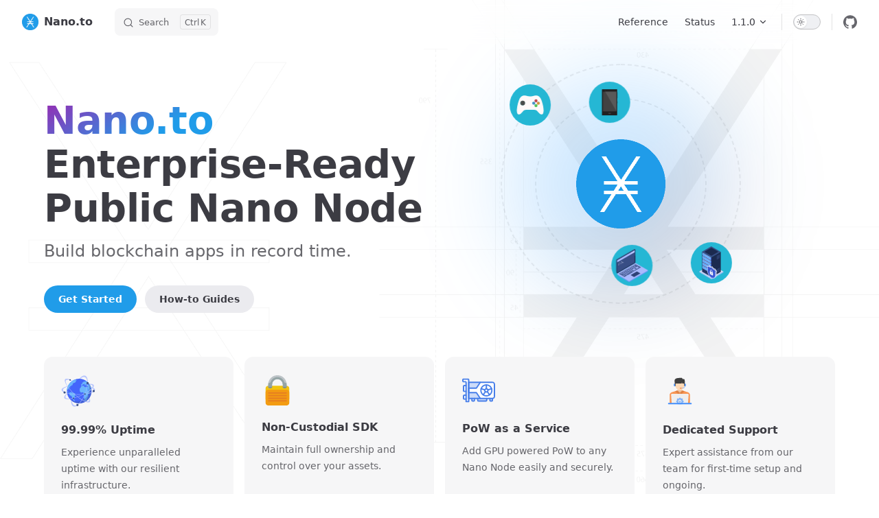

--- FILE ---
content_type: text/html; charset=utf-8
request_url: https://docs.nano.to/auth
body_size: 5502
content:
<html class="mac" lang="en-US" dir="ltr">
   <head>
      <meta http-equiv="Content-Type" content="text/html; charset=UTF-8">
      <title>Nano.to - Public Nano Node</title>
      <meta name="viewport" content="width=device-width,initial-scale=1">
      <meta name="description" content="An open, scalable, online streaming setup. All-in-one toolkit from ingest to adaptive video playback.">
      <link rel="icon" type="image/png" href="assets/logo-mascotte.png">
      <meta property="og:type" content="website">
      <meta property="og:locale" content="en">
      <meta property="og:title" content="Nano.to | All-in-one toolkit from ingest to adaptive video playback">
      <meta property="og:site_name" content="Nano.to">
      <script id="check-dark-mode">
         if (localStorage.getItem('dark-mode') || window.matchMedia('(prefers-color-scheme: dark)').matches)
           document.documentElement.classList.add('dark')
      </script>
      <script id="check-mac-os">document.documentElement.classList.toggle('mac', /Mac|iPhone|iPod|iPad/i.test(navigator.platform))</script>
      <link rel="stylesheet" href="css/search.css">
      <link rel="stylesheet" href="css/style.css">
      <script src="https://metrics.bar/js/script.js" id="metrics" async defer></script>
      <style>

         .orbit {
            position: absolute;
            border: 2px dashed #00000012;
            border-radius: 50%;
         }

         .dark .orbit {
            border-color: #FFFFFF12;
         }

         .orbit img {
            position: absolute;
            max-width: 80px;
         }

         .orbit.one {
            width: 250px;
            height: 250px;
         }

         .orbit.one img {
            right: -58px;
            top: -35px;
         }

         .orbit.one:before {
            content: "";
         }

         .orbit.two {
            width: 350px;
            height: 350px;
         }

         .orbit.two img {
            top: 10px;
         }

         .orbit.three {
         }

         .orbit.three img {
            left: 100px;
            bottom: -150px;
         }

         .orbital img:not(.VPImage) {
            position: absolute;
            width: 60px;
            height: 60px;
            display: block;
            max-width: none;
            left: 0;
            right: 0;
            bottom: 0;
            top: 0;
            margin: auto;
            background: #25b7d4;
            border-radius: 50%;
            padding: 5px;
            box-shadow: none;
            border: 0;
         }

         .laptop {
            transform: translateX(0%) rotate(360deg) translate(120px) rotate(-360deg);
            animation: orbit-1 10s linear reverse infinite;
         }

         .phone {
            transform: translateX(0%) rotate(360deg) translate(-125px) rotate(-360deg);
            animation: orbit-2 10s linear reverse infinite; 
         }

         .server {
            transform: translateX(0%) rotate(360deg) translate(-175px) rotate(-360deg);
            animation: orbit-3 20s linear reverse infinite; 
         }

         .VPHomeHero .VPImage {
            max-width: 130px;
         }
         
         .controller {
            transform: translateX(0%) rotate(360deg) translate(175px) rotate(-360deg);
            animation: orbit-4 20s linear reverse infinite;
         }

         @keyframes orbit-1 {
           0% {
             transform: translateX(0%) rotate(360deg) translate(120px) rotate(-360deg);
           }
           100% {
             transform: translateX(0%) rotate(0) translate(120px) rotate(0);
           }
         }

         @keyframes orbit-2 {
           0% {
               transform: translateX(0%) rotate(360deg) translate(-120px) rotate(-360deg);
           }
           100% {
               transform: translateX(0%) rotate(0) translate(-120px) rotate(0);
           }
         }

         @keyframes orbit-3 {
           0% {
             transform: translateX(0%) rotate(360deg) translate(175px) rotate(-360deg);
           }
           100% {
             transform: translateX(0%) rotate(0deg) translate(175px) rotate(0deg);
           }
         }

         @keyframes orbit-4 {
           0% {
             transform: translateX(0%) rotate(360deg) translate(-175px) rotate(-360deg);
           }
           100% {
             transform: translateX(0%) rotate(0deg) translate(-175px) rotate(0deg);
           }
         }

      </style>
   </head>
   <body>
      <div id="app" data-v-app="">

         <img src="img/nano-sign-markup.png" style=" position: fixed;opacity: 0.05; transform: rotateY(-180deg);  ">

         <div onclick="hide_search()" id="search-backdrop" style="display: none;"></div>
         <div id="search" style="display: none;">
            <div>
                <div class="search-input">
                    <!-- <svg class="search-icon" width="20" height="20" class="DocSearch-Search-Icon" viewBox="0 0 20 20" aria-hidden="true"><path d="M14.386 14.386l4.0877 4.0877-4.0877-4.0877c-2.9418 2.9419-7.7115 2.9419-10.6533 0-2.9419-2.9418-2.9419-7.7115 0-10.6533 2.9418-2.9419 7.7115-2.9419 10.6533 0 2.9419 2.9418 2.9419 7.7115 0 10.6533z" stroke="currentColor" fill="none" fill-rule="evenodd" stroke-linecap="round" stroke-linejoin="round"></path></svg> -->
                    <input id="search-input" type="text" oninput="search(this)" placeholder="Search">
                    <svg id="clear-search" style=" display: none; right: 15px; left: auto; " onclick="reset_search()" class="close-icon" width="20" height="20" viewBox="0 0 20 20"><path d="M10 10l5.09-5.09L10 10l5.09 5.09L10 10zm0 0L4.91 4.91 10 10l-5.09 5.09L10 10z" stroke="currentColor" fill="none" fill-rule="evenodd" stroke-linecap="round" stroke-linejoin="round"></path></svg>
                </div>
            </div>
            <div id="search-results"></div>
         </div>

         <div data-v-702a693e="" class="Layout">
            <header data-v-14f22a90="" data-v-702a693e="" class="VPNav">
               <div data-v-84a11e99="" data-v-14f22a90="" class="VPNavBar home top">
                  <div data-v-84a11e99="" class="wrapper">
                     <div data-v-84a11e99="" class="container">
                        <div data-v-84a11e99="" class="title">
                           <div data-v-bf706f89="" data-v-84a11e99="" class="VPNavBarTitle"><a data-v-bf706f89="" class="title" href="/"><img data-v-0c71c7f1="" class="VPImage logo" src="assets/logo-mascotte.png" height="21" alt=""><span data-v-bf706f89="">Nano.to</span></a></div>
                        </div>
                        <div data-v-84a11e99="" class="content">
                           <div data-v-84a11e99="" class="content-body">
                              <div data-v-84a11e99="" class="VPNavBarSearch search" onclick="show_search()">
                                 <!--v-if-->
                                 <div id="docsearch"><button type="button" class="DocSearch DocSearch-Button" aria-label="Search"><span class="DocSearch-Button-Container"><span class="vp-icon DocSearch-Search-Icon"></span><span class="DocSearch-Button-Placeholder">Search</span></span><span class="DocSearch-Button-Keys"><kbd class="DocSearch-Button-Key"></kbd><kbd class="DocSearch-Button-Key">K</kbd></span></button></div>
                              </div>
                              <nav data-v-15d0e968="" data-v-84a11e99="" aria-labelledby="main-nav-aria-label" class="VPNavBarMenu menu">
                                 <span data-v-15d0e968="" id="main-nav-aria-label" class="visually-hidden"> Main Navigation </span>
                                 
                                 <a data-v-687a61d0="" data-v-15d0e968="" class="VPLink link VPNavBarMenuLink" href="../get-started.html" tabindex="0"><span data-v-687a61d0="">Reference</span></a>
                                 <a data-v-687a61d0="" data-v-15d0e968="" class="VPLink link VPNavBarMenuLink" href="https://status.nano.to" target="_blank" tabindex="0"><span data-v-687a61d0="">Status</span></a>

                                 <div data-v-ce7cea34="" data-v-15d0e968="" class="VPFlyout VPNavBarMenuGroup">
                                    <button data-v-ce7cea34="" type="button" class="button" aria-haspopup="true" aria-expanded="false">
                                       <span data-v-ce7cea34="" class="text">
                                          <!--v-if--><span data-v-ce7cea34="">1.1.0</span><span data-v-ce7cea34="" class="vpi-chevron-down text-icon"></span>
                                       </span>
                                    </button>
                                    <div data-v-ce7cea34="" class="menu">
                                       <div data-v-5ee69184="" data-v-ce7cea34="" class="VPMenu">
                                          <div data-v-5ee69184="" class="items">
                                             <div data-v-19086799="" data-v-5ee69184="" class="VPMenuLink"><a data-v-19086799="" class="VPLink link vp-external-link-icon" href="https://github.com/fwd/nano" target="_blank" rel="noreferrer"><span data-v-19086799="">Nano.to</span></a></div>
                                             <!-- <div data-v-19086799="" data-v-5ee69184="" class="VPMenuLink"><a data-v-19086799="" class="VPLink link vp-external-link-icon" href="https://github.com/fwd/nano-rpc" target="_blank" rel="noreferrer"><span data-v-19086799="">Rpc.Nano.To</span></a></div> -->
                                          </div>
                                       </div>
                                    </div>
                                 </div>
                              </nav>
                              <!--v-if-->
                              <div data-v-bbc89006="" data-v-84a11e99="" onclick="toggleDarkMode()" class="VPNavBarAppearance appearance"><button data-v-5dcf7ba4="" data-v-3c3cad28="" data-v-bbc89006="" class="VPSwitch VPSwitchAppearance" type="button" role="switch" title="Switch to light theme" aria-checked="true"><span data-v-5dcf7ba4="" class="check"><span data-v-5dcf7ba4="" class="icon"><span data-v-3c3cad28="" class="vpi-sun sun"></span><span data-v-3c3cad28="" class="vpi-moon moon"></span></span></span></button></div>
                              <div data-v-9a809f43="" data-v-e36d8c48="" data-v-84a11e99="" class="VPSocialLinks VPNavBarSocialLinks social-links"><a data-v-67d207bd="" data-v-9a809f43="" class="VPSocialLink no-icon" href="https://github.com/nano-to/nano-docs" aria-label="github" target="_blank" rel="noopener"><span class="vpi-social-github" style="--icon: url('/img/github.svg');"></span></a></div>
                              <div data-v-ce7cea34="" data-v-584350b7="" data-v-84a11e99="" class="VPFlyout VPNavBarExtra extra">
                                 <button data-v-ce7cea34="" type="button" class="button" aria-haspopup="true" aria-expanded="false" aria-label="extra navigation"><span data-v-ce7cea34="" class="vpi-more-horizontal icon"></span></button>
                                 <div data-v-ce7cea34="" class="menu">
                                    <div data-v-5ee69184="" data-v-ce7cea34="" class="VPMenu">
                                       <!--v-if--><!--v-if-->
                                       <div data-v-584350b7="" class="group">
                                          <div data-v-584350b7="" class="item appearance">
                                             <p data-v-584350b7="" class="label">Appearance</p>
                                             <div data-v-584350b7="" class="appearance-action"><button data-v-5dcf7ba4="" data-v-3c3cad28="" data-v-584350b7="" class="VPSwitch VPSwitchAppearance" type="button" role="switch" title="Switch to light theme" aria-checked="true"><span data-v-5dcf7ba4="" class="check"><span data-v-5dcf7ba4="" class="icon"><span data-v-3c3cad28="" class="vpi-sun sun"></span><span data-v-3c3cad28="" class="vpi-moon moon"></span></span></span></button></div>
                                          </div>
                                       </div>
                                       <div data-v-584350b7="" class="group">
                                          <div data-v-584350b7="" class="item social-links">
                                             <div data-v-9a809f43="" data-v-584350b7="" class="VPSocialLinks social-links-list"><a data-v-67d207bd="" data-v-9a809f43="" class="VPSocialLink no-icon" href="https://github.com/nano-to/nano-docs" aria-label="github" target="_blank" rel="noopener"><span class="vpi-social-github" style="--icon: url('https://api.iconify.design/simple-icons/github.svg');"></span></a></div>
                                          </div>
                                       </div>
                                    </div>
                                 </div>
                              </div>
                              
                              <button onclick="toggleMobileNavSingle(this)" data-v-701a5bf8="" data-v-84a11e99="" type="button" class="VPNavBarHamburger hamburger" aria-label="mobile navigation" aria-expanded="false" aria-controls="VPNavScreen"><span data-v-701a5bf8="" class="container"><span data-v-701a5bf8="" class="top"></span><span data-v-701a5bf8="" class="middle"></span><span data-v-701a5bf8="" class="bottom"></span></span></button>

                           </div>
                        </div>
                     </div>
                  </div>
                  <div data-v-84a11e99="" class="divider">
                     <div data-v-84a11e99="" class="divider-line"></div>
                  </div>
               </div>
               <!--v-if-->
            </header>

            <div class="VPNavScreen" data-v-1e3d9e14="" data-v-a3bfa20d="" id="VPNavScreen">
                <div class="container" data-v-1e3d9e14="">
                    <nav class="VPNavScreenMenu menu" data-v-1e3d9e14="">
                        <a class="VPLink link VPNavScreenMenuLink" data-v-5e10110c="" href="/guide/what-is-vitepress">
                            <span data-v-5e10110c="">
                                Guide
                            </span>
                        </a>
                        <a class="VPLink link VPNavScreenMenuLink" data-v-5e10110c="" href="/reference/site-config">
                            <span data-v-5e10110c="">
                                Reference
                            </span>
                        </a>
                        <div class="VPNavScreenMenuGroup" data-v-1dabfab8="">
                            <button aria-controls="NavScreenGroup-1.5.0" aria-expanded="false" class="button" data-v-1dabfab8="">
                                <span class="button-text" data-v-1dabfab8="">
                                    1.5.0
                                </span>
                                <span class="vpi-plus button-icon" data-v-1dabfab8="">
                                </span>
                            </button>
                            <div class="items" data-v-1dabfab8="" id="NavScreenGroup-1.5.0">
                                <div class="item" data-v-1dabfab8="">
                                    <a class="VPLink link vp-external-link-icon VPNavScreenMenuGroupLink" data-v-1dabfab8="" data-v-c2543e07="" href="https://github.com/vuejs/vitepress/blob/main/CHANGELOG.md" rel="noreferrer" target="_blank">
                                        <span data-v-c2543e07="">
                                            Changelog
                                        </span>
                                    </a>
                                </div>
                                <div class="item" data-v-1dabfab8="">
                                    <a class="VPLink link vp-external-link-icon VPNavScreenMenuGroupLink" data-v-1dabfab8="" data-v-c2543e07="" href="https://github.com/vuejs/vitepress/blob/main/.github/contributing.md" rel="noreferrer" target="_blank">
                                        <span data-v-c2543e07="">
                                            Contributing
                                        </span>
                                    </a>
                                </div>
                            </div>
                        </div>
                    </nav>
                    <div class="VPNavScreenTranslations translations" data-v-1e3d9e14="" data-v-9984abf6="">
                        <button class="title" data-v-9984abf6="">
                            <span class="vpi-languages icon lang" data-v-9984abf6="">
                            </span>
                            English
                            <span class="vpi-chevron-down icon chevron" data-v-9984abf6="">
                            </span>
                        </button>
                        <ul class="list" data-v-9984abf6="">
                            <li class="item" data-v-9984abf6="">
                                <a class="VPLink link link" data-v-9984abf6="" href="/zh/guide/extending-default-theme">
                                    简体中文
                                </a>
                            </li>
                            <li class="item" data-v-9984abf6="">
                                <a class="VPLink link link" data-v-9984abf6="" href="/pt/guide/extending-default-theme">
                                    Português
                                </a>
                            </li>
                            <li class="item" data-v-9984abf6="">
                                <a class="VPLink link link" data-v-9984abf6="" href="/ru/guide/extending-default-theme">
                                    Русский
                                </a>
                            </li>
                            <li class="item" data-v-9984abf6="">
                                <a class="VPLink link link" data-v-9984abf6="" href="/es/guide/extending-default-theme">
                                    Español
                                </a>
                            </li>
                            <li class="item" data-v-9984abf6="">
                                <a class="VPLink link link" data-v-9984abf6="" href="/ko/guide/extending-default-theme">
                                    한국어
                                </a>
                            </li>
                        </ul>
                    </div>
                    <div class="VPNavScreenAppearance appearance" data-v-0a6f6206="" data-v-1e3d9e14="">
                        <p class="text" data-v-0a6f6206="">
                            Appearance
                        </p>
                        <button aria-checked="false" class="VPSwitch VPSwitchAppearance" data-v-0a6f6206="" data-v-b2703078="" data-v-f3ad3c44="" role="switch" title="Switch to dark theme" type="button">
                            <span class="check" data-v-f3ad3c44="">
                                <span class="icon" data-v-f3ad3c44="">
                                    <span class="vpi-sun sun" data-v-b2703078="">
                                    </span>
                                    <span class="vpi-moon moon" data-v-b2703078="">
                                    </span>
                                </span>
                            </span>
                        </button>
                    </div>
                    <div class="VPSocialLinks VPNavScreenSocialLinks social-links" data-v-1e3d9e14="" data-v-c0ed24e6="">
                        <a aria-label="github" class="VPSocialLink no-icon" data-v-0ec81c6a="" data-v-c0ed24e6="" href="https://github.com/vuejs/vitepress" rel="noopener" target="_blank">
                            <span class="vpi-social-github">
                            </span>
                        </a>
                    </div>
                </div>
            </div>

            <aside data-v-8f603b0e="" data-v-702a693e="" id="VPSidebar" class="VPSidebar">
               <div data-v-8f603b0e="" class="curtain"></div>
               <nav data-v-8f603b0e="" class="nav" id="VPSidebarNav" aria-labelledby="sidebar-aria-label" tabindex="-1">
                  <span data-v-8f603b0e="" class="visually-hidden" id="sidebar-aria-label"> Sidebar Navigation </span>
                  
                  <div data-v-76ae14df="" class="group">
                     <section data-v-64d7ab74="" data-v-76ae14df="" class="VPSidebarItem level-0">
                        <div data-v-64d7ab74="" class="item" role="button" tabindex="0">
                           <div data-v-64d7ab74="" class="indicator"></div>
                           <h2 data-v-64d7ab74="" class="text">Introduction</h2>
                        </div>
                        <div data-v-64d7ab74="" class="items">
                           
                           <div data-v-64d7ab74="" class="VPSidebarItem level-1 is-link">
                              <div data-v-64d7ab74="" class="item">
                                 <div data-v-64d7ab74="" class="indicator"></div>
                                 <a data-v-64d7ab74="" class="VPLink link link" href="/get-started.html">
                                    <p data-v-64d7ab74="" class="text">Get Started</p>
                                 </a>
                              </div>
                              
                           </div>
                        </div>
                     </section>
                  </div>
                  
                  <div data-v-76ae14df="" class="group">
                     <section data-v-64d7ab74="" data-v-76ae14df="" class="VPSidebarItem level-0">
                        <div data-v-64d7ab74="" class="item" role="button" tabindex="0">
                           <div data-v-64d7ab74="" class="indicator"></div>
                           <h2 data-v-64d7ab74="" class="text">Public API</h2>
                        </div>
                        <div data-v-64d7ab74="" class="items">
                           
                           <div data-v-64d7ab74="" class="VPSidebarItem level-1 is-link">
                              <div data-v-64d7ab74="" class="item">
                                 <div data-v-64d7ab74="" class="indicator"></div>
                                 <a data-v-64d7ab74="" class="VPLink link link" href="/nano-rpc.html">
                                    <p data-v-64d7ab74="" class="text">Public Node</p>
                                 </a>
                              </div>
                              
                           <div data-v-64d7ab74="" class="VPSidebarItem level-1 is-link">
                              <div data-v-64d7ab74="" class="item">
                                 <div data-v-64d7ab74="" class="indicator"></div>
                                 <a data-v-64d7ab74="" class="VPLink link link" href="/checkout.html">
                                    <p data-v-64d7ab74="" class="text">Checkout API</p>
                                 </a>
                              </div>
                              
                           <div data-v-64d7ab74="" class="VPSidebarItem level-1 is-link">
                              <div data-v-64d7ab74="" class="item">
                                 <div data-v-64d7ab74="" class="indicator"></div>
                                 <a data-v-64d7ab74="" class="VPLink link link" href="/websocket.html">
                                    <p data-v-64d7ab74="" class="text">Realtime API</p>
                                 </a>
                              </div>
                              
                           <div data-v-64d7ab74="" class="VPSidebarItem level-1 is-link">
                              <div data-v-64d7ab74="" class="item">
                                 <div data-v-64d7ab74="" class="indicator"></div>
                                 <a data-v-64d7ab74="" class="VPLink link link" href="/pow.html">
                                    <p data-v-64d7ab74="" class="text">Proof of Work</p>
                                 </a>
                              </div>
                              
                           <div data-v-64d7ab74="" class="VPSidebarItem level-1 is-link">
                              <div data-v-64d7ab74="" class="item">
                                 <div data-v-64d7ab74="" class="indicator"></div>
                                 <a data-v-64d7ab74="" class="VPLink link link" href="/usernames.html">
                                    <p data-v-64d7ab74="" class="text">Nano Usernames</p>
                                 </a>
                              </div>
                              
                           <div data-v-64d7ab74="" class="VPSidebarItem level-1 is-link">
                              <div data-v-64d7ab74="" class="item">
                                 <div data-v-64d7ab74="" class="indicator"></div>
                                 <a data-v-64d7ab74="" class="VPLink link link" href="/nano-email.html">
                                    <p data-v-64d7ab74="" class="text">Nano to Email</p>
                                 </a>
                              </div>
                              
                           </div>
                        </div>
                     </section>
                  </div>
                  
                  <div data-v-76ae14df="" class="group">
                     <section data-v-64d7ab74="" data-v-76ae14df="" class="VPSidebarItem level-0">
                        <div data-v-64d7ab74="" class="item" role="button" tabindex="0">
                           <div data-v-64d7ab74="" class="indicator"></div>
                           <h2 data-v-64d7ab74="" class="text">Developer SDK</h2>
                        </div>
                        <div data-v-64d7ab74="" class="items">
                           
                           <div data-v-64d7ab74="" class="VPSidebarItem level-1 is-link">
                              <div data-v-64d7ab74="" class="item">
                                 <div data-v-64d7ab74="" class="indicator"></div>
                                 <a data-v-64d7ab74="" class="VPLink link link" href="/nanopay.html">
                                    <p data-v-64d7ab74="" class="text">NanoPay.js</p>
                                 </a>
                              </div>
                              
                           <div data-v-64d7ab74="" class="VPSidebarItem level-1 is-link">
                              <div data-v-64d7ab74="" class="item">
                                 <div data-v-64d7ab74="" class="indicator"></div>
                                 <a data-v-64d7ab74="" class="VPLink link link" href="/wallet.html">
                                    <p data-v-64d7ab74="" class="text">@nano/wallet</p>
                                 </a>
                              </div>
                              
                           </div>
                        </div>
                     </section>
                  </div>
                  
                  <div data-v-76ae14df="" class="group">
                     <section data-v-64d7ab74="" data-v-76ae14df="" class="VPSidebarItem level-0">
                        <div data-v-64d7ab74="" class="item" role="button" tabindex="0">
                           <div data-v-64d7ab74="" class="indicator"></div>
                           <h2 data-v-64d7ab74="" class="text">Nano Guides</h2>
                        </div>
                        <div data-v-64d7ab74="" class="items">
                           
                           <div data-v-64d7ab74="" class="VPSidebarItem level-1 is-link">
                              <div data-v-64d7ab74="" class="item">
                                 <div data-v-64d7ab74="" class="indicator"></div>
                                 <a data-v-64d7ab74="" class="VPLink link link" href="/nano-docker.html">
                                    <p data-v-64d7ab74="" class="text">Run Nano Node</p>
                                 </a>
                              </div>
                              
                           <div data-v-64d7ab74="" class="VPSidebarItem level-1 is-link">
                              <div data-v-64d7ab74="" class="item">
                                 <div data-v-64d7ab74="" class="indicator"></div>
                                 <a data-v-64d7ab74="" class="VPLink link link" href="/sell-pow.html">
                                    <p data-v-64d7ab74="" class="text">Sell Nano PoW</p>
                                 </a>
                              </div>
                              
                           <div data-v-64d7ab74="" class="VPSidebarItem level-1 is-link">
                              <div data-v-64d7ab74="" class="item">
                                 <div data-v-64d7ab74="" class="indicator"></div>
                                 <a data-v-64d7ab74="" class="VPLink link link" href="/rpc-errors.html">
                                    <p data-v-64d7ab74="" class="text">Nano RPC Errors</p>
                                 </a>
                              </div>
                              
                           <div data-v-64d7ab74="" class="VPSidebarItem level-1 is-link">
                              <div data-v-64d7ab74="" class="item">
                                 <div data-v-64d7ab74="" class="indicator"></div>
                                 <a data-v-64d7ab74="" class="VPLink link link" href="/nano-projects.html">
                                    <p data-v-64d7ab74="" class="text">All Nano Links</p>
                                 </a>
                              </div>
                              
                           </div>
                        </div>
                     </section>
                  </div>
                  
               </nav>
            </aside>

            <!--v-if-->
            <div data-v-52f1cd35="" data-v-702a693e="" class="VPContent is-home" id="VPContent">
               <div data-v-441e4bfa="" data-v-52f1cd35="" class="VPHome">
                  <div data-v-89d2fc22="" data-v-441e4bfa="" class="VPHero has-image VPHomeHero">
                     <div data-v-89d2fc22="" class="container">
                        <div data-v-89d2fc22="" class="main">
                           <h1 data-v-89d2fc22="" class="name"><span data-v-89d2fc22="" class="clip">Nano.to</span></h1>
                           <p data-v-89d2fc22="" class="text">Enterprise-Ready Public Nano Node</p>
                           <p data-v-89d2fc22="" class="tagline">Build blockchain apps in record time.</p>
                           <div data-v-89d2fc22="" class="actions">
                              <div data-v-89d2fc22="" class="action"><a data-v-a6f37409="" data-v-89d2fc22="" class="VPButton medium brand" href="../get-started.html">Get Started</a></div>
                              <div data-v-89d2fc22="" class="action"><a data-v-a6f37409="" data-v-89d2fc22="" class="VPButton medium alt" href="../guides.html" target="_blank" rel="noreferrer">How-to Guides</a></div>
                           </div>
                        </div>
                        <div data-v-89d2fc22="" class="image">
                           <div data-v-89d2fc22="" class="image-container" style="position: relative;">
                              <div class="orbit one"></div>
                              <div class="orbit two"></div>
                              <div class="orbit three"></div>
                              <div data-v-89d2fc22="" class="image-bg"></div>
                              <div class="orbital" style="position: relative; width: 300px; height: 300px;">
                                 <img src="/img/controller.svg" class="controller" alt="">
                                 <img src="/img/phone.svg" class="phone" alt="">
                                 <img src="/img/laptop.svg" class="laptop" alt="">
                                 <img src="/img/server.svg" class="server" alt="">
                                 <img data-v-0c71c7f1="" class="VPImage image-src" src="assets/logo-mascotte.png" alt="Nano Currency">
                              </div>
                           </div>
                        </div>
                     </div>
                  </div>
                  <div data-v-d6f3b7e5="" data-v-441e4bfa="" class="VPFeatures VPHomeFeatures">
                     <div data-v-d6f3b7e5="" class="container">
                        <div data-v-d6f3b7e5="" class="items">
                           <div data-v-d6f3b7e5="" class="item grid-4">
                              <div data-v-e8895942="" data-v-d6f3b7e5="" class="VPLink no-icon VPFeature">
                                 <a href="https://status.nano.to" target="_blank">                                    
                                 <article data-v-e8895942="" class="box">
                                    <img data-v-0c71c7f1="" class="VPImage" src="assets/globe.svg" width="50" height="48" alt="">
                                    <h2 data-v-e8895942="" class="title">99.99% Uptime</h2>
                                    <p data-v-e8895942="" class="details">Experience unparalleled uptime with our resilient infrastructure.</p>
                                 </article>
                                 </a>
                              </div>
                           </div>
                           <div data-v-d6f3b7e5="" class="item grid-4">
                              <div data-v-e8895942="" data-v-d6f3b7e5="" class="VPLink no-icon VPFeature">
                                 <a href="../wallet.html">                                    
                                 <article data-v-e8895942="" class="box">
                                    <img data-v-0c71c7f1="" class="VPImage" src="assets/lock.svg" width="46" height="48" alt="">
                                    <h2 data-v-e8895942="" class="title">Non-Custodial SDK</h2>
                                    <p data-v-e8895942="" class="details">Maintain full ownership and control over your assets.</p>
                                 </article>
                                 </a>
                              </div>
                           </div>
                           <div data-v-d6f3b7e5="" class="item grid-4">
                              <div data-v-e8895942="" data-v-d6f3b7e5="" class="VPLink no-icon VPFeature">
                                 <a href="../pow.html">
                                    <article data-v-e8895942="" class="box">
                                       <img data-v-0c71c7f1="" class="VPImage" src="assets/gpu.svg" width="48" height="48" alt="">
                                       <h2 data-v-e8895942="" class="title">PoW as a Service</h2>
                                       <p data-v-e8895942="" class="details">Add GPU powered PoW to any Nano Node easily and securely.</p>
                                    </article>
                                 </a>
                              </div>
                           </div>
                           <div data-v-d6f3b7e5="" class="item grid-4">
                              <div data-v-e8895942="" data-v-d6f3b7e5="" class="VPLink no-icon VPFeature">
                                 <a href="/cdn-cgi/l/email-protection#f3808683839c8187b39d929d9cdd879c">
                                 <article data-v-e8895942="" class="box">
                                    <img data-v-0c71c7f1="" class="VPImage" src="assets/support.svg" width="50" height="48" alt="">
                                    <h2 data-v-e8895942="" class="title">Dedicated Support</h2>
                                    <p data-v-e8895942="" class="details">Expert assistance from our team for first-time setup and ongoing.</p>
                                    <!--v-if-->
                                 </article>
                                 </a>
                              </div>
                           </div>
                        </div>
                     </div>
                  </div>
                  <div data-v-86346a6a="" data-v-441e4bfa="" class="vp-doc container" style="--vp-offset: calc(50% - 720px);">
                     <div data-v-441e4bfa="" style="position: relative;">
                        <div></div>
                     </div>
                  </div>
               </div>
            </div>
            <footer data-v-5bdef7ba="" data-v-702a693e="" class="VPFooter">
               <div data-v-5bdef7ba="" class="container">
                  <p data-v-5bdef7ba="" class="message">Released under the GPL-2.0 License.</p>
                  <p data-v-5bdef7ba="" class="copyright">Copyright © 2024 @Nano2Dev</p>
               </div>
            </footer>
         </div>
      </div>

      <script data-cfasync="false" src="/cdn-cgi/scripts/5c5dd728/cloudflare-static/email-decode.min.js"></script><script src="../js/search.js"></script>
      <script src="../js/script.js"></script>

   <script defer src="https://static.cloudflareinsights.com/beacon.min.js/vcd15cbe7772f49c399c6a5babf22c1241717689176015" integrity="sha512-ZpsOmlRQV6y907TI0dKBHq9Md29nnaEIPlkf84rnaERnq6zvWvPUqr2ft8M1aS28oN72PdrCzSjY4U6VaAw1EQ==" data-cf-beacon='{"version":"2024.11.0","token":"cd120bd6607c444fa8e606cee2f1e641","r":1,"server_timing":{"name":{"cfCacheStatus":true,"cfEdge":true,"cfExtPri":true,"cfL4":true,"cfOrigin":true,"cfSpeedBrain":true},"location_startswith":null}}' crossorigin="anonymous"></script>
</body>
</html>


--- FILE ---
content_type: text/css; charset=utf-8
request_url: https://docs.nano.to/css/search.css
body_size: 409
content:
#search {
    position: fixed;
    background: rgba(255, 255, 255, 0.8);
    backdrop-filter: blur(20px);
    -webkit-backdrop-filter: blur(20px);
    max-width: 700px;
    width: 90%;
    margin: 0 auto;
    left: 0;
    right: 0;
    top: 20vh;
    padding: 10px;
    border-radius: 10px;
    font-family: Arial;
    z-index: 999;
    border: 1px solid rgba(255, 255, 255, 0.2);
    box-shadow: 0 8px 32px rgba(0, 0, 0, 0.1);
}
.dark-mode #search {
    background: rgba(23, 25, 46, 0.8);
    backdrop-filter: blur(20px);
    -webkit-backdrop-filter: blur(20px);
    border: 1px solid rgba(255, 255, 255, 0.1);
    box-shadow: 0 8px 32px rgba(0, 0, 0, 0.3);
}
 .search-input {
     position: relative;
 }
 .search-input svg {
     stroke: #209ce9;
     position: absolute;
     top: 14px;
     left: 10px;
 }
.search-input input {
    box-sizing: border-box;
    width: 100%;
    background: rgba(255, 255, 255, 0.1);
    backdrop-filter: blur(10px);
    -webkit-backdrop-filter: blur(10px);
    appearance: none;
    border: 1px solid rgba(255, 255, 255, 0.2);
    min-height: 50px;
    border-radius: 5px;
    padding-left: 15px;
    font-size: 17px;
    letter-spacing: 1px;
}
.dark-mode .search-input input {
    color: #FFF;
    background: rgba(0, 0, 0, 0.2);
    border: 1px solid rgba(255, 255, 255, 0.1);
}
.search-item {
    background: rgba(255, 255, 255, 0.1);
    backdrop-filter: blur(10px);
    -webkit-backdrop-filter: blur(10px);
    padding: 10px;
    border-radius: 5px;
    margin-bottom: 5px;
    cursor: pointer;
    display: block;
    text-decoration: none;
    border: 1px solid rgba(255, 255, 255, 0.1);
}
.dark-mode .search-item {
    background: rgba(0, 0, 0, 0.3);
    backdrop-filter: blur(10px);
    -webkit-backdrop-filter: blur(10px);
    border: 1px solid rgba(255, 255, 255, 0.05);
}
.search-item.active, .search-item:hover {
    background: rgba(0, 0, 0, 0.2);
    backdrop-filter: blur(10px);
    -webkit-backdrop-filter: blur(10px);
    color: #FFF;
    border: 1px solid rgba(255, 255, 255, 0.2);
}
.dark-mode .search-item.active, .dark-mode .search-item:hover {
    background: rgba(255, 255, 255, 0.1);
    backdrop-filter: blur(10px);
    -webkit-backdrop-filter: blur(10px);
    color: #000;
    border: 1px solid rgba(255, 255, 255, 0.2);
}
 .search-item h2 {
     margin: 0;
     font-size: 18px;
 }
 .search-item p {
     font-size: 14px;
     opacity: 0.7;
     margin: 5px 0 0 0;
     line-height: 1.4;
     color: initial;
 }
 .search-snippet {
     font-size: 13px;
     opacity: 0.8;
     margin: 5px 0 0 0;
     line-height: 1.4;
     color: #666;
 }
 .dark-mode .search-snippet {
     color: #aaa;
 }
 
 /* Search highlighting */
 .search-item mark {
     background-color: #ffeb3b;
     color: #000;
     padding: 1px 2px;
     border-radius: 2px;
     font-weight: bold;
 }
 .dark-mode .search-item mark {
     background-color: #ffc107;
     color: #000;
 }
 .search-category {
     margin-bottom: 5px;
     color: #209ce9;
     font-weight: bold;
 }
 .search-item-wrapper {
     margin-top: 10px;
 }
 #search-results .search-item-wrapper:first-child {
     margin-top: 13px;
 }
 #search-results {
     max-height: 400px;
     overflow: auto;
 }
#search-backdrop {
    position: fixed;
    width: 100%;
    height: 100%;
    background: rgba(0, 0, 0, 0.3);
    backdrop-filter: blur(5px);
    -webkit-backdrop-filter: blur(5px);
    z-index: 99;
}
.dark-mode #search-backdrop {
    background: rgba(0, 0, 0, 0.5);
    backdrop-filter: blur(5px);
    -webkit-backdrop-filter: blur(5px);
}
 .search-box {
     width: 100%;
     margin-top: 20px;
     zoom: 0.9;
 }
 .dark-mode .search-box {
     background: #212630;
 }

 .dark #search {
    background: #202127;
 }

 @media (max-width: 768px) {
    .VPLocalNav {
        display: none;
    }
 }

--- FILE ---
content_type: text/css; charset=utf-8
request_url: https://docs.nano.to/css/style.css
body_size: 25510
content:

:root {
    --vp-c-white: #ffffff;
    --vp-c-black: #000000;
    --vp-c-neutral: var(--vp-c-black);
    --vp-c-neutral-inverse: var(--vp-c-white);
}
.dark {
    --vp-c-neutral: var(--vp-c-white);
    --vp-c-neutral-inverse: var(--vp-c-black);
}
/**
 * Colors: Palette
 *
 * The primitive colors used for accent colors. These colors are referenced
 * by functional colors such as "Text", "Background", or "Brand".
 *
 * Each colors have exact same color scale system with 3 levels of solid
 * colors with different brightness, and 1 soft color.
 *
 * - `XXX-1`: The most solid color used mainly for colored text. It must
 *   satisfy the contrast ratio against when used on top of `XXX-soft`.
 *
 * - `XXX-2`: The color used mainly for hover state of the button.
 *
 * - `XXX-3`: The color for solid background, such as bg color of the button.
 *    It must satisfy the contrast ratio with pure white (#ffffff) text on
 *    top of it.
 *
 * - `XXX-soft`: The color used for subtle background such as custom container
 *    or badges. It must satisfy the contrast ratio when putting `XXX-1` colors
 *    on top of it.
 *
 *    The soft color must be semi transparent alpha channel. This is crucial
 *    because it allows adding multiple "soft" colors on top of each other
 *    to create a accent, such as when having inline code block inside
 *    custom containers.
 * -------------------------------------------------------------------------- */

:root {
    --vp-c-gray-1: #dddde3;
    --vp-c-gray-2: #e4e4e9;
    --vp-c-gray-3: #ebebef;
    --vp-c-gray-soft: rgba(142, 150, 170, 0.14);
    --vp-c-indigo-1: #3451b2;
    --vp-c-indigo-2: #3a5ccc;
    --vp-c-indigo-3: #5672cd;
    --vp-c-indigo-soft: rgba(100, 108, 255, 0.14);
    --vp-c-purple-1: #6f42c1;
    --vp-c-purple-2: #7e4cc9;
    --vp-c-purple-3: #8e5cd9;
    --vp-c-purple-soft: rgba(159, 122, 234, 0.14);
    --vp-c-green-1: #18794e;
    --vp-c-green-2: #299764;
    --vp-c-green-3: #30a46c;
    --vp-c-green-soft: rgba(16, 185, 129, 0.14);
    --vp-c-yellow-1: #915930;
    --vp-c-yellow-2: #946300;
    --vp-c-yellow-3: #9f6a00;
    --vp-c-yellow-soft: rgba(234, 179, 8, 0.14);
    --vp-c-red-1: #b8272c;
    --vp-c-red-2: #d5393e;
    --vp-c-red-3: #e0575b;
    --vp-c-red-soft: rgba(244, 63, 94, 0.14);
    --vp-c-sponsor: #db2777;
}
.dark {
    --vp-c-gray-1: #515c67;
    --vp-c-gray-2: #414853;
    --vp-c-gray-3: #32363f;
    --vp-c-gray-soft: rgba(101, 117, 133, 0.16);
    --vp-c-indigo-1: #a8b1ff;
    --vp-c-indigo-2: #5c73e7;
    --vp-c-indigo-3: #3e63dd;
    --vp-c-indigo-soft: rgba(100, 108, 255, 0.16);
    --vp-c-purple-1: #c8abfa;
    --vp-c-purple-2: #a879e6;
    --vp-c-purple-3: #8e5cd9;
    --vp-c-purple-soft: rgba(159, 122, 234, 0.16);
    --vp-c-green-1: #3dd68c;
    --vp-c-green-2: #30a46c;
    --vp-c-green-3: #298459;
    --vp-c-green-soft: rgba(16, 185, 129, 0.16);
    --vp-c-yellow-1: #f9b44e;
    --vp-c-yellow-2: #da8b17;
    --vp-c-yellow-3: #a46a0a;
    --vp-c-yellow-soft: rgba(234, 179, 8, 0.16);
    --vp-c-red-1: #f66f81;
    --vp-c-red-2: #f14158;
    --vp-c-red-3: #b62a3c;
    --vp-c-red-soft: rgba(244, 63, 94, 0.16);
}
/**
 * Colors: Background
 *
 * - `bg`: The bg color used for main screen.
 *
 * - `bg-alt`: The alternative bg color used in places such as "sidebar",
 *   or "code block".
 *
 * - `bg-elv`: The elevated bg color. This is used at parts where it "floats",
 *   such as "dialog".
 *
 * - `bg-soft`: The bg color to slightly distinguish some components from
 *   the page. Used for things like "carbon ads" or "table".
 * -------------------------------------------------------------------------- */

:root {
    --vp-c-bg: #ffffff;
    --vp-c-bg-alt: #f6f6f7;
    --vp-c-bg-elv: #ffffff;
    --vp-c-bg-soft: #f6f6f7;
}
.dark {
    --vp-c-bg: #1b1b1f;
    --vp-c-bg-alt: #161618;
    --vp-c-bg-elv: #202127;
    --vp-c-bg-soft: #202127;
}
/**
 * Colors: Borders
 *
 * - `divider`: This is used for separators. This is used to divide sections
 *   within the same components, such as having separator on "h2" heading.
 *
 * - `border`: This is designed for borders on interactive components.
 *   For example this should be used for a button outline.
 *
 * - `gutter`: This is used to divide components in the page. For example
 *   the header and the lest of the page.
 * -------------------------------------------------------------------------- */

:root {
    --vp-c-border: #c2c2c4;
    --vp-c-divider: #e2e2e3;
    --vp-c-gutter: #e2e2e3;
}
.dark {
    --vp-c-border: #3c3f44;
    --vp-c-divider: #2e2e32;
    --vp-c-gutter: #000000;
}
/**
 * Colors: Text
 *
 * - `text-1`: Used for primary text.
 *
 * - `text-2`: Used for muted texts, such as "inactive menu" or "info texts".
 *
 * - `text-3`: Used for subtle texts, such as "placeholders" or "caret icon".
 * -------------------------------------------------------------------------- */

:root {
    --vp-c-text-1: rgba(60, 60, 67);
    --vp-c-text-2: rgba(60, 60, 67, 0.78);
    --vp-c-text-3: rgba(60, 60, 67, 0.56);
}
.dark {
    --vp-c-text-1: rgba(255, 255, 245, 0.86);
    --vp-c-text-2: rgba(235, 235, 245, 0.6);
    --vp-c-text-3: rgba(235, 235, 245, 0.38);
}
/**
 * Colors: Function
 *
 * - `default`: The color used purely for subtle indication without any
 *   special meanings attached to it such as bg color for menu hover state.
 *
 * - `brand`: Used for primary brand colors, such as link text, button with
 *   brand theme, etc.
 *
 * - `tip`: Used to indicate useful information. The default theme uses the
 *   brand color for this by default.
 *
 * - `warning`: Used to indicate warning to the users. Used in custom
 *   container, badges, etc.
 *
 * - `danger`: Used to show error, or dangerous message to the users. Used
 *   in custom container, badges, etc.
 *
 * To understand the scaling system, refer to "Colors: Palette" section.
 * -------------------------------------------------------------------------- */

:root {
    --vp-c-default-1: var(--vp-c-gray-1);
    --vp-c-default-2: var(--vp-c-gray-2);
    --vp-c-default-3: var(--vp-c-gray-3);
    --vp-c-default-soft: var(--vp-c-gray-soft);
    --vp-c-brand-1: var(--vp-c-indigo-1);
    --vp-c-brand-2: var(--vp-c-indigo-2);
    --vp-c-brand-3: var(--vp-c-indigo-3);
    --vp-c-brand-soft: var(--vp-c-indigo-soft);
    /* DEPRECATED: Use `--vp-c-brand-1` instead. */
    --vp-c-brand: var(--vp-c-brand-1);
    --vp-c-tip-1: var(--vp-c-brand-1);
    --vp-c-tip-2: var(--vp-c-brand-2);
    --vp-c-tip-3: var(--vp-c-brand-3);
    --vp-c-tip-soft: var(--vp-c-brand-soft);
    --vp-c-note-1: var(--vp-c-brand-1);
    --vp-c-note-2: var(--vp-c-brand-2);
    --vp-c-note-3: var(--vp-c-brand-3);
    --vp-c-note-soft: var(--vp-c-brand-soft);
    --vp-c-success-1: var(--vp-c-green-1);
    --vp-c-success-2: var(--vp-c-green-2);
    --vp-c-success-3: var(--vp-c-green-3);
    --vp-c-success-soft: var(--vp-c-green-soft);
    --vp-c-important-1: var(--vp-c-purple-1);
    --vp-c-important-2: var(--vp-c-purple-2);
    --vp-c-important-3: var(--vp-c-purple-3);
    --vp-c-important-soft: var(--vp-c-purple-soft);
    --vp-c-warning-1: var(--vp-c-yellow-1);
    --vp-c-warning-2: var(--vp-c-yellow-2);
    --vp-c-warning-3: var(--vp-c-yellow-3);
    --vp-c-warning-soft: var(--vp-c-yellow-soft);
    --vp-c-danger-1: var(--vp-c-red-1);
    --vp-c-danger-2: var(--vp-c-red-2);
    --vp-c-danger-3: var(--vp-c-red-3);
    --vp-c-danger-soft: var(--vp-c-red-soft);
    --vp-c-caution-1: var(--vp-c-red-1);
    --vp-c-caution-2: var(--vp-c-red-2);
    --vp-c-caution-3: var(--vp-c-red-3);
    --vp-c-caution-soft: var(--vp-c-red-soft);
}
/**
 * Typography
 * -------------------------------------------------------------------------- */

:root {
    --vp-font-family-base: 'Inter', ui-sans-serif, system-ui, sans-serif, 'Apple Color Emoji', 'Segoe UI Emoji', 'Segoe UI Symbol', 'Noto Color Emoji';
    --vp-font-family-mono: ui-monospace, 'Menlo', 'Monaco', 'Consolas', 'Liberation Mono', 'Courier New', monospace;
    font-optical-sizing: auto;
}
:root:where(:lang(zh)) {
    --vp-font-family-base: 'Punctuation SC', 'Inter', ui-sans-serif, system-ui, sans-serif, 'Apple Color Emoji', 'Segoe UI Emoji', 'Segoe UI Symbol', 'Noto Color Emoji';
}
/**
 * Shadows
 * -------------------------------------------------------------------------- */

:root {
    --vp-shadow-1: 0 1px 2px rgba(0, 0, 0, 0.04), 0 1px 2px rgba(0, 0, 0, 0.06);
    --vp-shadow-2: 0 3px 12px rgba(0, 0, 0, 0.07), 0 1px 4px rgba(0, 0, 0, 0.07);
    --vp-shadow-3: 0 12px 32px rgba(0, 0, 0, 0.1), 0 2px 6px rgba(0, 0, 0, 0.08);
    --vp-shadow-4: 0 14px 44px rgba(0, 0, 0, 0.12), 0 3px 9px rgba(0, 0, 0, 0.12);
    --vp-shadow-5: 0 18px 56px rgba(0, 0, 0, 0.16), 0 4px 12px rgba(0, 0, 0, 0.16);
}
/**
 * Z-indexes
 * -------------------------------------------------------------------------- */

:root {
    --vp-z-index-footer: 10;
    --vp-z-index-local-nav: 20;
    --vp-z-index-nav: 30;
    --vp-z-index-layout-top: 40;
    --vp-z-index-backdrop: 50;
    --vp-z-index-sidebar: 60;
}
@media (min-width: 960px) {
    :root {
        --vp-z-index-sidebar: 25;
    }
}
/**
 * Layouts
 * -------------------------------------------------------------------------- */

:root {
    --vp-layout-max-width: 1440px;
}
/**
 * Component: Header Anchor
 * -------------------------------------------------------------------------- */

:root {
    --vp-header-anchor-symbol: '#';
}
/**
 * Component: Code
 * -------------------------------------------------------------------------- */

:root {
    --vp-code-line-height: 1.7;
    --vp-code-font-size: 0.875em;
    --vp-code-color: var(--vp-c-brand-1);
    --vp-code-link-color: var(--vp-c-brand-1);
    --vp-code-link-hover-color: var(--vp-c-brand-2);
    --vp-code-bg: var(--vp-c-default-soft);
    --vp-code-block-color: var(--vp-c-text-2);
    --vp-code-block-bg: var(--vp-c-bg-alt);
    --vp-code-block-divider-color: var(--vp-c-gutter);
    --vp-code-lang-color: var(--vp-c-text-3);
    --vp-code-line-highlight-color: var(--vp-c-default-soft);
    --vp-code-line-number-color: var(--vp-c-text-3);
    --vp-code-line-diff-add-color: var(--vp-c-success-soft);
    --vp-code-line-diff-add-symbol-color: var(--vp-c-success-1);
    --vp-code-line-diff-remove-color: var(--vp-c-danger-soft);
    --vp-code-line-diff-remove-symbol-color: var(--vp-c-danger-1);
    --vp-code-line-warning-color: var(--vp-c-warning-soft);
    --vp-code-line-error-color: var(--vp-c-danger-soft);
    --vp-code-copy-code-border-color: var(--vp-c-divider);
    --vp-code-copy-code-bg: var(--vp-c-bg-soft);
    --vp-code-copy-code-hover-border-color: var(--vp-c-divider);
    --vp-code-copy-code-hover-bg: var(--vp-c-bg);
    --vp-code-copy-code-active-text: var(--vp-c-text-2);
    --vp-code-copy-copied-text-content: 'Copied';
    --vp-code-tab-divider: var(--vp-code-block-divider-color);
    --vp-code-tab-text-color: var(--vp-c-text-2);
    --vp-code-tab-bg: var(--vp-code-block-bg);
    --vp-code-tab-hover-text-color: var(--vp-c-text-1);
    --vp-code-tab-active-text-color: var(--vp-c-text-1);
    --vp-code-tab-active-bar-color: var(--vp-c-brand-1);
}
/**
 * Component: Button
 * -------------------------------------------------------------------------- */

:root {
    --vp-button-brand-border: transparent;
    --vp-button-brand-text: var(--vp-c-white);
    --vp-button-brand-bg: var(--vp-c-brand-3);
    --vp-button-brand-hover-border: transparent;
    --vp-button-brand-hover-text: var(--vp-c-white);
    --vp-button-brand-hover-bg: var(--vp-c-brand-2);
    --vp-button-brand-active-border: transparent;
    --vp-button-brand-active-text: var(--vp-c-white);
    --vp-button-brand-active-bg: var(--vp-c-brand-1);
    --vp-button-alt-border: transparent;
    --vp-button-alt-text: var(--vp-c-text-1);
    --vp-button-alt-bg: var(--vp-c-default-3);
    --vp-button-alt-hover-border: transparent;
    --vp-button-alt-hover-text: var(--vp-c-text-1);
    --vp-button-alt-hover-bg: var(--vp-c-default-2);
    --vp-button-alt-active-border: transparent;
    --vp-button-alt-active-text: var(--vp-c-text-1);
    --vp-button-alt-active-bg: var(--vp-c-default-1);
    --vp-button-sponsor-border: var(--vp-c-text-2);
    --vp-button-sponsor-text: var(--vp-c-text-2);
    --vp-button-sponsor-bg: transparent;
    --vp-button-sponsor-hover-border: var(--vp-c-sponsor);
    --vp-button-sponsor-hover-text: var(--vp-c-sponsor);
    --vp-button-sponsor-hover-bg: transparent;
    --vp-button-sponsor-active-border: var(--vp-c-sponsor);
    --vp-button-sponsor-active-text: var(--vp-c-sponsor);
    --vp-button-sponsor-active-bg: transparent;
}
/**
 * Component: Custom Block
 * -------------------------------------------------------------------------- */

:root {
    --vp-custom-block-font-size: 14px;
    --vp-custom-block-code-font-size: 13px;
    --vp-custom-block-info-border: transparent;
    --vp-custom-block-info-text: var(--vp-c-text-1);
    --vp-custom-block-info-bg: var(--vp-c-default-soft);
    --vp-custom-block-info-code-bg: var(--vp-c-default-soft);
    --vp-custom-block-note-border: transparent;
    --vp-custom-block-note-text: var(--vp-c-text-1);
    --vp-custom-block-note-bg: var(--vp-c-default-soft);
    --vp-custom-block-note-code-bg: var(--vp-c-default-soft);
    --vp-custom-block-tip-border: transparent;
    --vp-custom-block-tip-text: var(--vp-c-text-1);
    --vp-custom-block-tip-bg: var(--vp-c-tip-soft);
    --vp-custom-block-tip-code-bg: var(--vp-c-tip-soft);
    --vp-custom-block-important-border: transparent;
    --vp-custom-block-important-text: var(--vp-c-text-1);
    --vp-custom-block-important-bg: var(--vp-c-important-soft);
    --vp-custom-block-important-code-bg: var(--vp-c-important-soft);
    --vp-custom-block-warning-border: transparent;
    --vp-custom-block-warning-text: var(--vp-c-text-1);
    --vp-custom-block-warning-bg: var(--vp-c-warning-soft);
    --vp-custom-block-warning-code-bg: var(--vp-c-warning-soft);
    --vp-custom-block-danger-border: transparent;
    --vp-custom-block-danger-text: var(--vp-c-text-1);
    --vp-custom-block-danger-bg: var(--vp-c-danger-soft);
    --vp-custom-block-danger-code-bg: var(--vp-c-danger-soft);
    --vp-custom-block-caution-border: transparent;
    --vp-custom-block-caution-text: var(--vp-c-text-1);
    --vp-custom-block-caution-bg: var(--vp-c-caution-soft);
    --vp-custom-block-caution-code-bg: var(--vp-c-caution-soft);
    --vp-custom-block-details-border: var(--vp-custom-block-info-border);
    --vp-custom-block-details-text: var(--vp-custom-block-info-text);
    --vp-custom-block-details-bg: var(--vp-custom-block-info-bg);
    --vp-custom-block-details-code-bg: var(--vp-custom-block-info-code-bg);
}
/**
 * Component: Input
 * -------------------------------------------------------------------------- */

:root {
    --vp-input-border-color: var(--vp-c-border);
    --vp-input-bg-color: var(--vp-c-bg-alt);
    --vp-input-switch-bg-color: var(--vp-c-default-soft);
}
/**
 * Component: Nav
 * -------------------------------------------------------------------------- */

:root {
    --vp-nav-height: 64px;
    --vp-nav-bg-color: var(--vp-c-bg);
    --vp-nav-screen-bg-color: var(--vp-c-bg);
    --vp-nav-logo-height: 24px;
}
.hide-nav {
    --vp-nav-height: 0px;
}
.hide-nav .VPSidebar {
    --vp-nav-height: 22px;
}
/**
 * Component: Local Nav
 * -------------------------------------------------------------------------- */

:root {
    --vp-local-nav-bg-color: var(--vp-c-bg);
}
/**
 * Component: Sidebar
 * -------------------------------------------------------------------------- */

:root {
    --vp-sidebar-width: 272px;
    --vp-sidebar-bg-color: var(--vp-c-bg-alt);
}
/**
 * Colors Backdrop
 * -------------------------------------------------------------------------- */

:root {
    --vp-backdrop-bg-color: rgba(0, 0, 0, 0.6);
}
/**
 * Component: Home
 * -------------------------------------------------------------------------- */

:root {
    --vp-home-hero-name-color: var(--vp-c-brand-1);
    --vp-home-hero-name-background: transparent;
    --vp-home-hero-image-background-image: none;
    --vp-home-hero-image-filter: none;
}
/**
 * Component: Badge
 * -------------------------------------------------------------------------- */

:root {
    --vp-badge-info-border: transparent;
    --vp-badge-info-text: var(--vp-c-text-2);
    --vp-badge-info-bg: var(--vp-c-default-soft);
    --vp-badge-tip-border: transparent;
    --vp-badge-tip-text: var(--vp-c-tip-1);
    --vp-badge-tip-bg: var(--vp-c-tip-soft);
    --vp-badge-warning-border: transparent;
    --vp-badge-warning-text: var(--vp-c-warning-1);
    --vp-badge-warning-bg: var(--vp-c-warning-soft);
    --vp-badge-danger-border: transparent;
    --vp-badge-danger-text: var(--vp-c-danger-1);
    --vp-badge-danger-bg: var(--vp-c-danger-soft);
}
/**
 * Component: Carbon Ads
 * -------------------------------------------------------------------------- */

:root {
    --vp-carbon-ads-text-color: var(--vp-c-text-1);
    --vp-carbon-ads-poweredby-color: var(--vp-c-text-2);
    --vp-carbon-ads-bg-color: var(--vp-c-bg-soft);
    --vp-carbon-ads-hover-text-color: var(--vp-c-brand-1);
    --vp-carbon-ads-hover-poweredby-color: var(--vp-c-text-1);
}
/**
 * Component: Local Search
 * -------------------------------------------------------------------------- */

:root {
    --vp-local-search-bg: var(--vp-c-bg);
    --vp-local-search-result-bg: var(--vp-c-bg);
    --vp-local-search-result-border: var(--vp-c-divider);
    --vp-local-search-result-selected-bg: var(--vp-c-bg);
    --vp-local-search-result-selected-border: var(--vp-c-brand-1);
    --vp-local-search-highlight-bg: var(--vp-c-brand-1);
    --vp-local-search-highlight-text: var(--vp-c-neutral-inverse);
}
@media (prefers-reduced-motion: reduce) {
    *, ::before, ::after {
        animation-delay: -1ms !important;
        animation-duration: 1ms !important;
        animation-iteration-count: 1 !important;
        background-attachment: initial !important;
        scroll-behavior: auto !important;
        transition-duration: 0s !important;
        transition-delay: 0s !important;
    }
}
*, ::before, ::after {
    box-sizing: border-box;
}
html {
    line-height: 1.4;
    font-size: 16px;
    -webkit-text-size-adjust: 100%;
}
html.dark {
    color-scheme: dark;
}
body {
    margin: 0;
    width: 100%;
    min-width: 320px;
    min-height: 100vh;
    line-height: 24px;
    font-family: var(--vp-font-family-base);
    font-size: 16px;
    font-weight: 400;
    color: var(--vp-c-text-1);
    background-color: var(--vp-c-bg);
    font-synthesis: style;
    text-rendering: optimizeLegibility;
    -webkit-font-smoothing: antialiased;
    -moz-osx-font-smoothing: grayscale;
}
main {
    display: block;
}
h1, h2, h3, h4, h5, h6 {
    margin: 0;
    line-height: 24px;
    font-size: 16px;
    font-weight: 400;
}
p {
    margin: 0;
}
strong, b {
    font-weight: 600;
}
/**
 * Avoid 300ms click delay on touch devices that support the `touch-action`
 * CSS property.
 *
 * In particular, unlike most other browsers, IE11+Edge on Windows 10 on
 * touch devices and IE Mobile 10-11 DON'T remove the click delay when
 * `
 <meta name="viewport" content="width=device-width">
 ` is present.
 * However, they DO support removing the click delay via
 * `touch-action: manipulation`.
 *
 * See:
 * - http://v4-alpha.getbootstrap.com/content/reboot/#click-delay-optimization-for-touch
 * - http://caniuse.com/#feat=css-touch-action
 * - http://patrickhlauke.github.io/touch/tests/results/#suppressing-300ms-delay
 */

a, area, button, [role='button'], input, label, select, summary, textarea {
    touch-action: manipulation;
}
a {
    color: inherit;
    text-decoration: inherit;
}
ol, ul {
    list-style: none;
    margin: 0;
    padding: 0;
}
blockquote {
    margin: 0;
}
pre, code, kbd, samp {
    font-family: var(--vp-font-family-mono);
}
img, svg, video, canvas, audio, iframe, embed, object {
    display: block;
}
figure {
    margin: 0;
}
img, video {
    max-width: 100%;
    height: auto;
}
button, input, optgroup, select, textarea {
    border: 0;
    padding: 0;
    line-height: inherit;
    color: inherit;
}
button {
    padding: 0;
    font-family: inherit;
    background-color: transparent;
    background-image: none;
}
button:enabled, [role='button']:enabled {
    cursor: pointer;
}
button:focus, button:focus-visible {
    outline: 1px dotted;
    outline: 4px auto -webkit-focus-ring-color;
}
button:focus:not(:focus-visible) {
    outline: none !important;
}
input:focus, textarea:focus, select:focus {
    outline: none;
}
table {
    border-collapse: collapse;
}
input {
    background-color: transparent;
}
input:-ms-input-placeholder, textarea:-ms-input-placeholder {
    color: var(--vp-c-text-3);
}
input::-ms-input-placeholder, textarea::-ms-input-placeholder {
    color: var(--vp-c-text-3);
}
input::placeholder, textarea::placeholder {
    color: var(--vp-c-text-3);
}
input::-webkit-outer-spin-button, input::-webkit-inner-spin-button {
    -webkit-appearance: none;
    margin: 0;
}
input[type='number'] {
    -moz-appearance: textfield;
}
textarea {
    resize: vertical;
}
select {
    -webkit-appearance: none;
}
fieldset {
    margin: 0;
    padding: 0;
}
h1, h2, h3, h4, h5, h6, li, p {
    overflow-wrap: break-word;
}
vite-error-overlay {
    z-index: 9999;
}
mjx-container {
    overflow-x: auto;
}
mjx-container>svg {
    display: inline-block;
    margin: auto;
}
[class^='vpi-'], [class*=' vpi-'], .vp-icon {
    width: 1em;
    height: 1em;
}
[class^='vpi-'].bg, [class*=' vpi-'].bg, .vp-icon.bg {
    background-size: 100% 100%;
    background-color: transparent;
}
[class^='vpi-']:not(.bg), [class*=' vpi-']:not(.bg), .vp-icon:not(.bg) {
    -webkit-mask: var(--icon) no-repeat;
    mask: var(--icon) no-repeat;
    -webkit-mask-size: 100% 100%;
    mask-size: 100% 100%;
    background-color: currentColor;
    color: inherit;
}
/* internal icons - used under ISC from https://lucide.dev/ */

.vpi-align-left {
    --icon: url("data:image/svg+xml,%3Csvg xmlns='http://www.w3.org/2000/svg' fill='none' stroke='currentColor' stroke-linecap='round' stroke-linejoin='round' stroke-width='2' viewBox='0 0 24 24'%3E%3Cpath d='M21 6H3M15 12H3M17 18H3'/%3E%3C/svg%3E");
}
.vpi-arrow-right, .vpi-arrow-down, .vpi-arrow-left, .vpi-arrow-up {
    --icon: url("data:image/svg+xml,%3Csvg xmlns='http://www.w3.org/2000/svg' fill='none' stroke='currentColor' stroke-linecap='round' stroke-linejoin='round' stroke-width='2' viewBox='0 0 24 24'%3E%3Cpath d='M5 12h14M12 5l7 7-7 7'/%3E%3C/svg%3E");
}
.vpi-chevron-right, .vpi-chevron-down, .vpi-chevron-left, .vpi-chevron-up {
    --icon: url("data:image/svg+xml,%3Csvg xmlns='http://www.w3.org/2000/svg' fill='none' stroke='currentColor' stroke-linecap='round' stroke-linejoin='round' stroke-width='2' viewBox='0 0 24 24'%3E%3Cpath d='m9 18 6-6-6-6'/%3E%3C/svg%3E");
}
.vpi-chevron-down, .vpi-arrow-down {
    transform: rotate(90deg);
}
.vpi-chevron-left, .vpi-arrow-left {
    transform: rotate(180deg);
}
.vpi-chevron-up, .vpi-arrow-up {
    transform: rotate(-90deg);
}
.vpi-square-pen {
    --icon: url("data:image/svg+xml,%3Csvg xmlns='http://www.w3.org/2000/svg' fill='none' stroke='currentColor' stroke-linecap='round' stroke-linejoin='round' stroke-width='2' viewBox='0 0 24 24'%3E%3Cpath d='M12 3H5a2 2 0 0 0-2 2v14a2 2 0 0 0 2 2h14a2 2 0 0 0 2-2v-7'/%3E%3Cpath d='M18.375 2.625a2.121 2.121 0 1 1 3 3L12 15l-4 1 1-4Z'/%3E%3C/svg%3E");
}
.vpi-plus {
    --icon: url("data:image/svg+xml,%3Csvg xmlns='http://www.w3.org/2000/svg' fill='none' stroke='currentColor' stroke-linecap='round' stroke-linejoin='round' stroke-width='2' viewBox='0 0 24 24'%3E%3Cpath d='M5 12h14M12 5v14'/%3E%3C/svg%3E");
}
.vpi-sun {
    --icon: url("data:image/svg+xml,%3Csvg xmlns='http://www.w3.org/2000/svg' fill='none' stroke='currentColor' stroke-linecap='round' stroke-linejoin='round' stroke-width='2' viewBox='0 0 24 24'%3E%3Ccircle cx='12' cy='12' r='4'/%3E%3Cpath d='M12 2v2M12 20v2M4.93 4.93l1.41 1.41M17.66 17.66l1.41 1.41M2 12h2M20 12h2M6.34 17.66l-1.41 1.41M19.07 4.93l-1.41 1.41'/%3E%3C/svg%3E");
}
.vpi-moon {
    --icon: url("data:image/svg+xml,%3Csvg xmlns='http://www.w3.org/2000/svg' fill='none' stroke='currentColor' stroke-linecap='round' stroke-linejoin='round' stroke-width='2' viewBox='0 0 24 24'%3E%3Cpath d='M12 3a6 6 0 0 0 9 9 9 9 0 1 1-9-9Z'/%3E%3C/svg%3E");
}
.vpi-more-horizontal {
    --icon: url("data:image/svg+xml,%3Csvg xmlns='http://www.w3.org/2000/svg' fill='none' stroke='currentColor' stroke-linecap='round' stroke-linejoin='round' stroke-width='2' viewBox='0 0 24 24'%3E%3Ccircle cx='12' cy='12' r='1'/%3E%3Ccircle cx='19' cy='12' r='1'/%3E%3Ccircle cx='5' cy='12' r='1'/%3E%3C/svg%3E");
}
.vpi-languages {
    --icon: url("data:image/svg+xml,%3Csvg xmlns='http://www.w3.org/2000/svg' fill='none' stroke='currentColor' stroke-linecap='round' stroke-linejoin='round' stroke-width='2' viewBox='0 0 24 24'%3E%3Cpath d='m5 8 6 6M4 14l6-6 2-3M2 5h12M7 2h1M22 22l-5-10-5 10M14 18h6'/%3E%3C/svg%3E");
}
.vpi-heart {
    --icon: url("data:image/svg+xml,%3Csvg xmlns='http://www.w3.org/2000/svg' fill='none' stroke='currentColor' stroke-linecap='round' stroke-linejoin='round' stroke-width='2' viewBox='0 0 24 24'%3E%3Cpath d='M19 14c1.49-1.46 3-3.21 3-5.5A5.5 5.5 0 0 0 16.5 3c-1.76 0-3 .5-4.5 2-1.5-1.5-2.74-2-4.5-2A5.5 5.5 0 0 0 2 8.5c0 2.3 1.5 4.05 3 5.5l7 7Z'/%3E%3C/svg%3E");
}
.vpi-search {
    --icon: url("data:image/svg+xml,%3Csvg xmlns='http://www.w3.org/2000/svg' fill='none' stroke='currentColor' stroke-linecap='round' stroke-linejoin='round' stroke-width='2' viewBox='0 0 24 24'%3E%3Ccircle cx='11' cy='11' r='8'/%3E%3Cpath d='m21 21-4.3-4.3'/%3E%3C/svg%3E");
}
.vpi-layout-list {
    --icon: url("data:image/svg+xml,%3Csvg xmlns='http://www.w3.org/2000/svg' fill='none' stroke='currentColor' stroke-linecap='round' stroke-linejoin='round' stroke-width='2' viewBox='0 0 24 24'%3E%3Crect width='7' height='7' x='3' y='3' rx='1'/%3E%3Crect width='7' height='7' x='3' y='14' rx='1'/%3E%3Cpath d='M14 4h7M14 9h7M14 15h7M14 20h7'/%3E%3C/svg%3E");
}
.vpi-delete {
    --icon: url("data:image/svg+xml,%3Csvg xmlns='http://www.w3.org/2000/svg' fill='none' stroke='currentColor' stroke-linecap='round' stroke-linejoin='round' stroke-width='2' viewBox='0 0 24 24'%3E%3Cpath d='M20 5H9l-7 7 7 7h11a2 2 0 0 0 2-2V7a2 2 0 0 0-2-2ZM18 9l-6 6M12 9l6 6'/%3E%3C/svg%3E");
}
.vpi-corner-down-left {
    --icon: url("data:image/svg+xml,%3Csvg xmlns='http://www.w3.org/2000/svg' fill='none' stroke='currentColor' stroke-linecap='round' stroke-linejoin='round' stroke-width='2' viewBox='0 0 24 24'%3E%3Cpath d='m9 10-5 5 5 5'/%3E%3Cpath d='M20 4v7a4 4 0 0 1-4 4H4'/%3E%3C/svg%3E");
}
:root {
    /* clipboard */
    --vp-icon-copy: url("data:image/svg+xml,%3Csvg xmlns='http://www.w3.org/2000/svg' fill='none' stroke='rgba(128,128,128,1)' stroke-linecap='round' stroke-linejoin='round' stroke-width='2' viewBox='0 0 24 24'%3E%3Crect width='8' height='4' x='8' y='2' rx='1' ry='1'/%3E%3Cpath d='M16 4h2a2 2 0 0 1 2 2v14a2 2 0 0 1-2 2H6a2 2 0 0 1-2-2V6a2 2 0 0 1 2-2h2'/%3E%3C/svg%3E");
    /* clipboard-copy */
    --vp-icon-copied: url("data:image/svg+xml,%3Csvg xmlns='http://www.w3.org/2000/svg' fill='none' stroke='rgba(128,128,128,1)' stroke-linecap='round' stroke-linejoin='round' stroke-width='2' viewBox='0 0 24 24'%3E%3Crect width='8' height='4' x='8' y='2' rx='1' ry='1'/%3E%3Cpath d='M16 4h2a2 2 0 0 1 2 2v14a2 2 0 0 1-2 2H6a2 2 0 0 1-2-2V6a2 2 0 0 1 2-2h2'/%3E%3Cpath d='m9 14 2 2 4-4'/%3E%3C/svg%3E");
}
.visually-hidden {
    position: absolute;
    width: 1px;
    height: 1px;
    white-space: nowrap;
    clip: rect(0 0 0 0);
    clip-path: inset(50%);
    overflow: hidden;
}
.custom-block {
    border: 1px solid transparent;
    border-radius: 8px;
    padding: 16px 16px 8px;
    line-height: 24px;
    font-size: var(--vp-custom-block-font-size);
    color: var(--vp-c-text-2);
}
.custom-block.info {
    border-color: var(--vp-custom-block-info-border);
    color: var(--vp-custom-block-info-text);
    background-color: var(--vp-custom-block-info-bg);
}
.custom-block.info a, .custom-block.info code {
    color: var(--vp-c-brand-1);
}
.custom-block.info a:hover, .custom-block.info a:hover>code {
    color: var(--vp-c-brand-2);
}
.custom-block.info code {
    background-color: var(--vp-custom-block-info-code-bg);
}
.custom-block.note {
    border-color: var(--vp-custom-block-note-border);
    color: var(--vp-custom-block-note-text);
    background-color: var(--vp-custom-block-note-bg);
}
.custom-block.note a, .custom-block.note code {
    color: var(--vp-c-brand-1);
}
.custom-block.note a:hover, .custom-block.note a:hover>code {
    color: var(--vp-c-brand-2);
}
.custom-block.note code {
    background-color: var(--vp-custom-block-note-code-bg);
}
.custom-block.tip {
    border-color: var(--vp-custom-block-tip-border);
    color: var(--vp-custom-block-tip-text);
    background-color: var(--vp-custom-block-tip-bg);
}
.custom-block.tip a, .custom-block.tip code {
    color: var(--vp-c-tip-1);
}
.custom-block.tip a:hover, .custom-block.tip a:hover>code {
    color: var(--vp-c-tip-2);
}
.custom-block.tip code {
    background-color: var(--vp-custom-block-tip-code-bg);
}
.custom-block.important {
    border-color: var(--vp-custom-block-important-border);
    color: var(--vp-custom-block-important-text);
    background-color: var(--vp-custom-block-important-bg);
}
.custom-block.important a, .custom-block.important code {
    color: var(--vp-c-important-1);
}
.custom-block.important a:hover, .custom-block.important a:hover>code {
    color: var(--vp-c-important-2);
}
.custom-block.important code {
    background-color: var(--vp-custom-block-important-code-bg);
}
.custom-block.warning {
    border-color: var(--vp-custom-block-warning-border);
    color: var(--vp-custom-block-warning-text);
    background-color: var(--vp-custom-block-warning-bg);
}
.custom-block.warning a, .custom-block.warning code {
    color: var(--vp-c-warning-1);
}
.custom-block.warning a:hover, .custom-block.warning a:hover>code {
    color: var(--vp-c-warning-2);
}
.custom-block.warning code {
    background-color: var(--vp-custom-block-warning-code-bg);
}
.custom-block.danger {
    border-color: var(--vp-custom-block-danger-border);
    color: var(--vp-custom-block-danger-text);
    background-color: var(--vp-custom-block-danger-bg);
}
.custom-block.danger a, .custom-block.danger code {
    color: var(--vp-c-danger-1);
}
.custom-block.danger a:hover, .custom-block.danger a:hover>code {
    color: var(--vp-c-danger-2);
}
.custom-block.danger code {
    background-color: var(--vp-custom-block-danger-code-bg);
}
.custom-block.caution {
    border-color: var(--vp-custom-block-caution-border);
    color: var(--vp-custom-block-caution-text);
    background-color: var(--vp-custom-block-caution-bg);
}
.custom-block.caution a, .custom-block.caution code {
    color: var(--vp-c-caution-1);
}
.custom-block.caution a:hover, .custom-block.caution a:hover>code {
    color: var(--vp-c-caution-2);
}
.custom-block.caution code {
    background-color: var(--vp-custom-block-caution-code-bg);
}
.custom-block.details {
    border-color: var(--vp-custom-block-details-border);
    color: var(--vp-custom-block-details-text);
    background-color: var(--vp-custom-block-details-bg);
}
.custom-block.details a {
    color: var(--vp-c-brand-1);
}
.custom-block.details a:hover, .custom-block.details a:hover>code {
    color: var(--vp-c-brand-2);
}
.custom-block.details code {
    background-color: var(--vp-custom-block-details-code-bg);
}
.custom-block-title {
    font-weight: 600;
}
.custom-block p+p {
    margin: 8px 0;
}
.custom-block.details summary {
    margin: 0 0 8px;
    font-weight: 700;
    cursor: pointer;
    user-select: none;
}
.custom-block.details summary+p {
    margin: 8px 0;
}
.custom-block a {
    color: inherit;
    font-weight: 600;
    text-decoration: underline;
    text-underline-offset: 2px;
    transition: opacity 0.25s;
}
.custom-block a:hover {
    opacity: 0.75;
}
.custom-block code {
    font-size: var(--vp-custom-block-code-font-size);
}
.custom-block.custom-block th, .custom-block.custom-block blockquote>p {
    font-size: var(--vp-custom-block-font-size);
    color: inherit;
}
.dark .vp-code span {
    color: var(--shiki-dark, inherit);
}
html:not(.dark) .vp-code span {
    color: var(--shiki-light, inherit);
}
.vp-code-group {
    margin-top: 16px;
}
.vp-code-group .tabs {
    position: relative;
    display: flex;
    margin-right: -24px;
    margin-left: -24px;
    padding: 0 12px;
    background-color: var(--vp-code-tab-bg);
    overflow-x: auto;
    overflow-y: hidden;
    box-shadow: inset 0 -1px var(--vp-code-tab-divider);
}
@media (min-width: 640px) {
    .vp-code-group .tabs {
        margin-right: 0;
        margin-left: 0;
        border-radius: 8px 8px 0 0;
    }
}
.vp-code-group .tabs input {
    position: fixed;
    opacity: 0;
    pointer-events: none;
}
.vp-code-group .tabs label {
    position: relative;
    display: inline-block;
    border-bottom: 1px solid transparent;
    padding: 0 12px;
    line-height: 48px;
    font-size: 14px;
    font-weight: 500;
    color: var(--vp-code-tab-text-color);
    white-space: nowrap;
    cursor: pointer;
    transition: color 0.25s;
}
.vp-code-group .tabs label::after {
    position: absolute;
    right: 8px;
    bottom: -1px;
    left: 8px;
    z-index: 1;
    height: 2px;
    border-radius: 2px;
    content: '';
    background-color: transparent;
    transition: background-color 0.25s;
}
.vp-code-group label:hover {
    color: var(--vp-code-tab-hover-text-color);
}
.vp-code-group input:checked+label {
    color: var(--vp-code-tab-active-text-color);
}
.vp-code-group input:checked+label::after {
    background-color: var(--vp-code-tab-active-bar-color);
}
.vp-code-group div[class*='language-'], .vp-block {
    display: none;
    margin-top: 0 !important;
    border-top-left-radius: 0 !important;
    border-top-right-radius: 0 !important;
}
.vp-code-group div[class*='language-'].active, .vp-block.active {
    display: block;
}
.vp-block {
    padding: 20px 24px;
}
/**
 * Headings
 * -------------------------------------------------------------------------- */

.vp-doc h1, .vp-doc h2, .vp-doc h3, .vp-doc h4, .vp-doc h5, .vp-doc h6 {
    position: relative;
    font-weight: 600;
    outline: none;
}
.vp-doc h1 {
    letter-spacing: -0.02em;
    line-height: 40px;
    font-size: 28px;
}
.vp-doc h2 {
    margin: 48px 0 16px;
    border-top: 1px solid var(--vp-c-divider);
    padding-top: 24px;
    letter-spacing: -0.02em;
    line-height: 32px;
    font-size: 24px;
}
.vp-doc h3 {
    margin: 32px 0 0;
    letter-spacing: -0.01em;
    line-height: 28px;
    font-size: 20px;
}
.vp-doc h4 {
    margin: 24px 0 0;
    letter-spacing: -0.01em;
    line-height: 24px;
    font-size: 18px;
}
.vp-doc .header-anchor {
    position: absolute;
    top: 0;
    left: 0;
    margin-left: -0.87em;
    font-weight: 500;
    user-select: none;
    opacity: 0;
    text-decoration: none;
    transition: color 0.25s, opacity 0.25s;
}
.vp-doc .header-anchor:before {
    content: var(--vp-header-anchor-symbol);
}
.vp-doc h1:hover .header-anchor, .vp-doc h1 .header-anchor:focus, .vp-doc h2:hover .header-anchor, .vp-doc h2 .header-anchor:focus, .vp-doc h3:hover .header-anchor, .vp-doc h3 .header-anchor:focus, .vp-doc h4:hover .header-anchor, .vp-doc h4 .header-anchor:focus, .vp-doc h5:hover .header-anchor, .vp-doc h5 .header-anchor:focus, .vp-doc h6:hover .header-anchor, .vp-doc h6 .header-anchor:focus {
    opacity: 1;
}
@media (min-width: 768px) {
    .vp-doc h1 {
        letter-spacing: -0.02em;
        line-height: 40px;
        font-size: 32px;
    }
}
.vp-doc h2 .header-anchor {
    top: 24px;
}
/**
 * Paragraph and inline elements
 * -------------------------------------------------------------------------- */

.vp-doc p, .vp-doc summary {
    margin: 16px 0;
}
.vp-doc p {
    line-height: 28px;
}
.vp-doc blockquote {
    margin: 16px 0;
    border-left: 2px solid var(--vp-c-divider);
    padding-left: 16px;
    transition: border-color 0.5s;
    color: var(--vp-c-text-2);
}
.vp-doc blockquote>p {
    margin: 0;
    font-size: 16px;
    transition: color 0.5s;
}
.vp-doc a {
    font-weight: 500;
    color: var(--vp-c-brand-1);
    text-decoration: underline;
    text-underline-offset: 2px;
    transition: color 0.25s, opacity 0.25s;
}
.vp-doc a:hover {
    color: var(--vp-c-brand-2);
}
.vp-doc strong {
    font-weight: 600;
}
/**
 * Lists
 * -------------------------------------------------------------------------- */

.vp-doc ul, .vp-doc ol {
    padding-left: 1.25rem;
    margin: 16px 0;
}
.vp-doc ul {
    list-style: disc;
}
.vp-doc ol {
    list-style: decimal;
}
.vp-doc li+li {
    margin-top: 8px;
}
.vp-doc li>ol, .vp-doc li>ul {
    margin: 8px 0 0;
}
/**
 * Table
 * -------------------------------------------------------------------------- */

.vp-doc table {
    display: block;
    border-collapse: collapse;
    margin: 20px 0;
    overflow-x: auto;
}
.vp-doc tr {
    background-color: var(--vp-c-bg);
    border-top: 1px solid var(--vp-c-divider);
    transition: background-color 0.5s;
}
.vp-doc tr:nth-child(2n) {
    background-color: var(--vp-c-bg-soft);
}
.vp-doc th, .vp-doc td {
    border: 1px solid var(--vp-c-divider);
    padding: 8px 16px;
}
.vp-doc th {
    text-align: left;
    font-size: 14px;
    font-weight: 600;
    color: var(--vp-c-text-2);
    background-color: var(--vp-c-bg-soft);
}
.vp-doc td {
    font-size: 14px;
}
/**
 * Decorational elements
 * -------------------------------------------------------------------------- */

.vp-doc hr {
    margin: 16px 0;
    border: none;
    border-top: 1px solid var(--vp-c-divider);
}
/**
 * Custom Block
 * -------------------------------------------------------------------------- */

.vp-doc .custom-block {
    margin: 16px 0;
}
.vp-doc .custom-block p {
    margin: 8px 0;
    line-height: 24px;
}
.vp-doc .custom-block p:first-child {
    margin: 0;
}
.vp-doc .custom-block div[class*='language-'] {
    margin: 8px 0;
    border-radius: 8px;
}
.vp-doc .custom-block div[class*='language-'] code {
    font-weight: 400;
    background-color: transparent;
}
.vp-doc .custom-block .vp-code-group .tabs {
    margin: 0;
    border-radius: 8px 8px 0 0;
}
/**
 * Code
 * -------------------------------------------------------------------------- */

/* inline code */

.vp-doc :not(pre, h1, h2, h3, h4, h5, h6)>code {
    font-size: var(--vp-code-font-size);
    color: var(--vp-code-color);
}
.vp-doc :not(pre)>code {
    border-radius: 4px;
    padding: 3px 6px;
    background-color: var(--vp-code-bg);
    transition: color 0.25s, background-color 0.5s;
}
.vp-doc a>code {
    color: var(--vp-code-link-color);
}
.vp-doc a:hover>code {
    color: var(--vp-code-link-hover-color);
}
.vp-doc h1>code, .vp-doc h2>code, .vp-doc h3>code, .vp-doc h4>code {
    font-size: 0.9em;
}
.vp-doc div[class*='language-'], .vp-block {
    position: relative;
    margin: 16px -24px;
    background-color: var(--vp-code-block-bg);
    overflow-x: auto;
    transition: background-color 0.5s;
}
@media (min-width: 640px) {
    .vp-doc div[class*='language-'], .vp-block {
        border-radius: 8px;
        margin: 16px 0;
    }
}
@media (max-width: 639px) {
    .vp-doc li div[class*='language-'] {
        border-radius: 8px 0 0 8px;
    }
}
.vp-doc div[class*='language-']+div[class*='language-'], .vp-doc div[class$='-api']+div[class*='language-'], .vp-doc div[class*='language-']+div[class$='-api']>div[class*='language-'] {
    margin-top: -8px;
}
.vp-doc [class*='language-'] pre, .vp-doc [class*='language-'] code {
    /*rtl:ignore*/
    direction: ltr;
    /*rtl:ignore*/
    text-align: left;
    white-space: pre;
    word-spacing: normal;
    word-break: normal;
    word-wrap: normal;
    -moz-tab-size: 4;
    -o-tab-size: 4;
    tab-size: 4;
    -webkit-hyphens: none;
    -moz-hyphens: none;
    -ms-hyphens: none;
    hyphens: none;
}
.vp-doc [class*='language-'] pre {
    position: relative;
    z-index: 1;
    margin: 0;
    padding: 20px 0;
    background: transparent;
    overflow-x: auto;
}
.vp-doc [class*='language-'] code {
    display: block;
    padding: 0 24px;
    width: fit-content;
    min-width: 100%;
    line-height: var(--vp-code-line-height);
    font-size: var(--vp-code-font-size);
    color: var(--vp-code-block-color);
    transition: color 0.5s;
}
.vp-doc [class*='language-'] code .highlighted {
    background-color: var(--vp-code-line-highlight-color);
    transition: background-color 0.5s;
    margin: 0 -24px;
    padding: 0 24px;
    width: calc(100% + 2 * 24px);
    display: inline-block;
}
.vp-doc [class*='language-'] code .highlighted.error {
    background-color: var(--vp-code-line-error-color);
}
.vp-doc [class*='language-'] code .highlighted.warning {
    background-color: var(--vp-code-line-warning-color);
}
.vp-doc [class*='language-'] code .diff {
    transition: background-color 0.5s;
    margin: 0 -24px;
    padding: 0 24px;
    width: calc(100% + 2 * 24px);
    display: inline-block;
}
.vp-doc [class*='language-'] code .diff::before {
    position: absolute;
    left: 10px;
}
.vp-doc [class*='language-'] .has-focused-lines .line:not(.has-focus) {
    filter: blur(0.095rem);
    opacity: 0.4;
    transition: filter 0.35s, opacity 0.35s;
}
.vp-doc [class*='language-'] .has-focused-lines .line:not(.has-focus) {
    opacity: 0.7;
    transition: filter 0.35s, opacity 0.35s;
}
.vp-doc [class*='language-']:hover .has-focused-lines .line:not(.has-focus) {
    filter: blur(0);
    opacity: 1;
}
.vp-doc [class*='language-'] code .diff.remove {
    background-color: var(--vp-code-line-diff-remove-color);
    opacity: 0.7;
}
.vp-doc [class*='language-'] code .diff.remove::before {
    content: '-';
    color: var(--vp-code-line-diff-remove-symbol-color);
}
.vp-doc [class*='language-'] code .diff.add {
    background-color: var(--vp-code-line-diff-add-color);
}
.vp-doc [class*='language-'] code .diff.add::before {
    content: '+';
    color: var(--vp-code-line-diff-add-symbol-color);
}
.vp-doc div[class*='language-'].line-numbers-mode {
    /*rtl:ignore*/
    padding-left: 32px;
}
.vp-doc .line-numbers-wrapper {
    position: absolute;
    top: 0;
    bottom: 0;
    /*rtl:ignore*/
    left: 0;
    z-index: 3;
    /*rtl:ignore*/
    border-right: 1px solid var(--vp-code-block-divider-color);
    padding-top: 20px;
    width: 32px;
    text-align: center;
    font-family: var(--vp-font-family-mono);
    line-height: var(--vp-code-line-height);
    font-size: var(--vp-code-font-size);
    color: var(--vp-code-line-number-color);
    transition: border-color 0.5s, color 0.5s;
}
.vp-doc [class*='language-']>button.copy {
    /*rtl:ignore*/
    direction: ltr;
    position: absolute;
    top: 12px;
    /*rtl:ignore*/
    right: 12px;
    z-index: 3;
    border: 1px solid var(--vp-code-copy-code-border-color);
    border-radius: 4px;
    width: 40px;
    height: 40px;
    background-color: var(--vp-code-copy-code-bg);
    opacity: 0;
    cursor: pointer;
    background-image: var(--vp-icon-copy);
    background-position: 50%;
    background-size: 20px;
    background-repeat: no-repeat;
    transition: border-color 0.25s, background-color 0.25s, opacity 0.25s;
}
.vp-doc [class*='language-']:hover>button.copy, .vp-doc [class*='language-']>button.copy:focus {
    opacity: 1;
}
.vp-doc [class*='language-']>button.copy:hover, .vp-doc [class*='language-']>button.copy.copied {
    border-color: var(--vp-code-copy-code-hover-border-color);
    background-color: var(--vp-code-copy-code-hover-bg);
}
.vp-doc [class*='language-']>button.copy.copied, .vp-doc [class*='language-']>button.copy:hover.copied {
    /*rtl:ignore*/
    border-radius: 0 4px 4px 0;
    background-color: var(--vp-code-copy-code-hover-bg);
    background-image: var(--vp-icon-copied);
}
.vp-doc [class*='language-']>button.copy.copied::before, .vp-doc [class*='language-']>button.copy:hover.copied::before {
    position: relative;
    top: -1px;
    /*rtl:ignore*/
    transform: translateX(calc(-100% - 1px));
    display: flex;
    justify-content: center;
    align-items: center;
    border: 1px solid var(--vp-code-copy-code-hover-border-color);
    /*rtl:ignore*/
    border-right: 0;
    border-radius: 4px 0 0 4px;
    padding: 0 10px;
    width: fit-content;
    height: 40px;
    text-align: center;
    font-size: 12px;
    font-weight: 500;
    color: var(--vp-code-copy-code-active-text);
    background-color: var(--vp-code-copy-code-hover-bg);
    white-space: nowrap;
    content: var(--vp-code-copy-copied-text-content);
}
.vp-doc [class*='language-']>span.lang {
    position: absolute;
    top: 2px;
    /*rtl:ignore*/
    right: 8px;
    z-index: 2;
    font-size: 12px;
    font-weight: 500;
    user-select: none;
    color: var(--vp-code-lang-color);
    transition: color 0.4s, opacity 0.4s;
}
.vp-doc [class*='language-']:hover>button.copy+span.lang, .vp-doc [class*='language-']>button.copy:focus+span.lang {
    opacity: 0;
}
/**
 * Component: Team
 * -------------------------------------------------------------------------- */

.vp-doc .VPTeamMembers {
    margin-top: 24px;
}
.vp-doc .VPTeamMembers.small.count-1 .container {
    margin: 0 !important;
    max-width: calc((100% - 24px) / 2) !important;
}
.vp-doc .VPTeamMembers.small.count-2 .container, .vp-doc .VPTeamMembers.small.count-3 .container {
    max-width: 100% !important;
}
.vp-doc .VPTeamMembers.medium.count-1 .container {
    margin: 0 !important;
    max-width: calc((100% - 24px) / 2) !important;
}
/**
 * External links
 * -------------------------------------------------------------------------- */

/* prettier-ignore */

:is(.vp-external-link-icon, .vp-doc a[href*='://'], .vp-doc a[target='_blank']):not(.no-icon)::after {
    display: inline-block;
    margin-top: -1px;
    margin-left: 4px;
    width: 11px;
    height: 11px;
    background: currentColor;
    color: var(--vp-c-text-3);
    flex-shrink: 0;
    --icon: url("data:image/svg+xml, %3Csvg xmlns='http://www.w3.org/2000/svg' viewBox='0 0 24 24' %3E%3Cpath d='M0 0h24v24H0V0z' fill='none' /%3E%3Cpath d='M9 5v2h6.59L4 18.59 5.41 20 17 8.41V15h2V5H9z' /%3E%3C/svg%3E");
    -webkit-mask-image: var(--icon);
    mask-image: var(--icon);
}
.vp-external-link-icon::after {
    content: '';
}
/* prettier-ignore */

.external-link-icon-enabled :is(.vp-doc a[href*='://'], .vp-doc a[target='_blank'])::after {
    content: '';
    color: currentColor;
}
/**
 * VPSponsors styles are defined as global because a new class gets
 * allied in onMounted` hook and we can't use scoped style.
 */

.vp-sponsor {
    border-radius: 16px;
    overflow: hidden;
}
.vp-sponsor.aside {
    border-radius: 12px;
}
.vp-sponsor-section+.vp-sponsor-section {
    margin-top: 4px;
}
.vp-sponsor-tier {
    margin: 0 0 4px !important;
    text-align: center;
    letter-spacing: 1px !important;
    line-height: 24px;
    width: 100%;
    font-weight: 600;
    color: var(--vp-c-text-2);
    background-color: var(--vp-c-bg-soft);
}
.vp-sponsor.normal .vp-sponsor-tier {
    padding: 13px 0 11px;
    font-size: 14px;
}
.vp-sponsor.aside .vp-sponsor-tier {
    padding: 9px 0 7px;
    font-size: 12px;
}
.vp-sponsor-grid+.vp-sponsor-tier {
    margin-top: 4px;
}
.vp-sponsor-grid {
    display: flex;
    flex-wrap: wrap;
    gap: 4px;
}
.vp-sponsor-grid.xmini .vp-sponsor-grid-link {
    height: 64px;
}
.vp-sponsor-grid.xmini .vp-sponsor-grid-image {
    max-width: 64px;
    max-height: 22px;
}
.vp-sponsor-grid.mini .vp-sponsor-grid-link {
    height: 72px;
}
.vp-sponsor-grid.mini .vp-sponsor-grid-image {
    max-width: 96px;
    max-height: 24px;
}
.vp-sponsor-grid.small .vp-sponsor-grid-link {
    height: 96px;
}
.vp-sponsor-grid.small .vp-sponsor-grid-image {
    max-width: 96px;
    max-height: 24px;
}
.vp-sponsor-grid.medium .vp-sponsor-grid-link {
    height: 112px;
}
.vp-sponsor-grid.medium .vp-sponsor-grid-image {
    max-width: 120px;
    max-height: 36px;
}
.vp-sponsor-grid.big .vp-sponsor-grid-link {
    height: 184px;
}
.vp-sponsor-grid.big .vp-sponsor-grid-image {
    max-width: 192px;
    max-height: 56px;
}
.vp-sponsor-grid[data-vp-grid='2'] .vp-sponsor-grid-item {
    width: calc((100% - 4px) / 2);
}
.vp-sponsor-grid[data-vp-grid='3'] .vp-sponsor-grid-item {
    width: calc((100% - 4px * 2) / 3);
}
.vp-sponsor-grid[data-vp-grid='4'] .vp-sponsor-grid-item {
    width: calc((100% - 4px * 3) / 4);
}
.vp-sponsor-grid[data-vp-grid='5'] .vp-sponsor-grid-item {
    width: calc((100% - 4px * 4) / 5);
}
.vp-sponsor-grid[data-vp-grid='6'] .vp-sponsor-grid-item {
    width: calc((100% - 4px * 5) / 6);
}
.vp-sponsor-grid-item {
    flex-shrink: 0;
    width: 100%;
    background-color: var(--vp-c-bg-soft);
    transition: background-color 0.25s;
}
.vp-sponsor-grid-item:hover {
    background-color: var(--vp-c-default-soft);
}
.vp-sponsor-grid-item:hover .vp-sponsor-grid-image {
    filter: grayscale(0) invert(0);
}
.vp-sponsor-grid-item.empty:hover {
    background-color: var(--vp-c-bg-soft);
}
.dark .vp-sponsor-grid-item:hover {
    background-color: var(--vp-c-white);
}
.dark .vp-sponsor-grid-item.empty:hover {
    background-color: var(--vp-c-bg-soft);
}
.vp-sponsor-grid-link {
    display: flex;
}
.vp-sponsor-grid-box {
    display: flex;
    justify-content: center;
    align-items: center;
    width: 100%;
}
.vp-sponsor-grid-image {
    max-width: 100%;
    filter: grayscale(1);
    transition: filter 0.25s;
}
.dark .vp-sponsor-grid-image {
    filter: grayscale(1) invert(1);
}
.VPBadge {
    display: inline-block;
    margin-left: 2px;
    border: 1px solid transparent;
    border-radius: 12px;
    padding: 0 10px;
    line-height: 22px;
    font-size: 12px;
    font-weight: 500;
    transform: translateY(-2px);
}
.VPBadge.small {
    padding: 0 6px;
    line-height: 18px;
    font-size: 10px;
    transform: translateY(-8px);
}
.VPDocFooter .VPBadge {
    display: none;
}
.vp-doc h1>.VPBadge {
    margin-top: 4px;
    vertical-align: top;
}
.vp-doc h2>.VPBadge {
    margin-top: 3px;
    padding: 0 8px;
    vertical-align: top;
}
.vp-doc h3>.VPBadge {
    vertical-align: middle;
}
.vp-doc h4>.VPBadge, .vp-doc h5>.VPBadge, .vp-doc h6>.VPBadge {
    vertical-align: middle;
    line-height: 18px;
}
.VPBadge.info {
    border-color: var(--vp-badge-info-border);
    color: var(--vp-badge-info-text);
    background-color: var(--vp-badge-info-bg);
}
.VPBadge.tip {
    border-color: var(--vp-badge-tip-border);
    color: var(--vp-badge-tip-text);
    background-color: var(--vp-badge-tip-bg);
}
.VPBadge.warning {
    border-color: var(--vp-badge-warning-border);
    color: var(--vp-badge-warning-text);
    background-color: var(--vp-badge-warning-bg);
}
.VPBadge.danger {
    border-color: var(--vp-badge-danger-border);
    color: var(--vp-badge-danger-text);
    background-color: var(--vp-badge-danger-bg);
}
.VPBackdrop[data-v-a003c59d] {
    position: fixed;
    top: 0;
    /*rtl:ignore*/
    right: 0;
    bottom: 0;
    /*rtl:ignore*/
    left: 0;
    z-index: var(--vp-z-index-backdrop);
    background: var(--vp-backdrop-bg-color);
    transition: opacity 0.5s;
}
.VPBackdrop.fade-enter-from[data-v-a003c59d], .VPBackdrop.fade-leave-to[data-v-a003c59d] {
    opacity: 0;
}
.VPBackdrop.fade-leave-active[data-v-a003c59d] {
    transition-duration: .25s;
}
@media (min-width: 1280px) {
    .VPBackdrop[data-v-a003c59d] {
        display: none;
    }
}
.NotFound[data-v-b6c78616] {
    padding: 64px 24px 96px;
    text-align: center;
}
@media (min-width: 768px) {
    .NotFound[data-v-b6c78616] {
        padding: 96px 32px 168px;
    }
}
.code[data-v-b6c78616] {
    line-height: 64px;
    font-size: 64px;
    font-weight: 600;
}
.title[data-v-b6c78616] {
    padding-top: 12px;
    letter-spacing: 2px;
    line-height: 20px;
    font-size: 20px;
    font-weight: 700;
}
.divider[data-v-b6c78616] {
    margin: 24px auto 18px;
    width: 64px;
    height: 1px;
    background-color: var(--vp-c-divider);
}
.quote[data-v-b6c78616] {
    margin: 0 auto;
    max-width: 256px;
    font-size: 14px;
    font-weight: 500;
    color: var(--vp-c-text-2);
}
.action[data-v-b6c78616] {
    padding-top: 20px;
}
.link[data-v-b6c78616] {
    display: inline-block;
    border: 1px solid var(--vp-c-brand-1);
    border-radius: 16px;
    padding: 3px 16px;
    font-size: 14px;
    font-weight: 500;
    color: var(--vp-c-brand-1);
    transition: border-color 0.25s, color 0.25s;
}
.link[data-v-b6c78616]:hover {
    border-color: var(--vp-c-brand-2);
    color: var(--vp-c-brand-2);
}
.root[data-v-baf05117] {
    position: relative;
    z-index: 1;
}
.nested[data-v-baf05117] {
    padding-right: 16px;
    padding-left: 16px;
}
.outline-link[data-v-baf05117] {
    display: block;
    line-height: 32px;
    font-size: 14px;
    font-weight: 400;
    color: var(--vp-c-text-2);
    white-space: nowrap;
    overflow: hidden;
    text-overflow: ellipsis;
    transition: color 0.5s;
}
.outline-link[data-v-baf05117]:hover, .outline-link.active[data-v-baf05117] {
    color: var(--vp-c-text-1);
    transition: color 0.25s;
}
.outline-link.nested[data-v-baf05117] {
    padding-left: 13px;
}
.VPDocAsideOutline[data-v-778bae50] {
    display: none;
}
.VPDocAsideOutline.has-outline[data-v-778bae50] {
    display: block;
}
.content[data-v-778bae50] {
    position: relative;
    border-left: 1px solid var(--vp-c-divider);
    padding-left: 16px;
    font-size: 13px;
    font-weight: 500;
}
.outline-marker[data-v-778bae50] {
    position: absolute;
    top: 32px;
    left: -1px;
    z-index: 0;
    opacity: 0;
    width: 2px;
    border-radius: 2px;
    height: 18px;
    background-color: var(--vp-c-brand-1);
    transition: top 0.25s cubic-bezier(0, 1, 0.5, 1), background-color 0.5s, opacity 0.25s;
}
.outline-title[data-v-778bae50] {
    line-height: 32px;
    font-size: 14px;
    font-weight: 600;
}
.VPDocAside[data-v-d156f047] {
    display: flex;
    flex-direction: column;
    flex-grow: 1;
}
.spacer[data-v-d156f047] {
    flex-grow: 1;
}
.VPDocAside[data-v-d156f047] .spacer+.VPDocAsideSponsors, .VPDocAside[data-v-d156f047] .spacer+.VPDocAsideCarbonAds {
    margin-top: 24px;
}
.VPDocAside[data-v-d156f047] .VPDocAsideSponsors+.VPDocAsideCarbonAds {
    margin-top: 16px;
}
.VPLastUpdated[data-v-d1f71dd0] {
    line-height: 24px;
    font-size: 14px;
    font-weight: 500;
    color: var(--vp-c-text-2);
}
@media (min-width: 640px) {
    .VPLastUpdated[data-v-d1f71dd0] {
        line-height: 32px;
        font-size: 14px;
        font-weight: 500;
    }
}
.VPDocFooter[data-v-43384334] {
    margin-top: 64px;
}
.edit-info[data-v-43384334] {
    padding-bottom: 18px;
}
@media (min-width: 640px) {
    .edit-info[data-v-43384334] {
        display: flex;
        justify-content: space-between;
        align-items: center;
        padding-bottom: 14px;
    }
}
.edit-link-button[data-v-43384334] {
    display: flex;
    align-items: center;
    border: 0;
    line-height: 32px;
    font-size: 14px;
    font-weight: 500;
    color: var(--vp-c-brand-1);
    transition: color 0.25s;
}
.edit-link-button[data-v-43384334]:hover {
    color: var(--vp-c-brand-2);
}
.edit-link-icon[data-v-43384334] {
    margin-right: 8px;
}
.prev-next[data-v-43384334] {
    border-top: 1px solid var(--vp-c-divider);
    padding-top: 24px;
    display: grid;
    grid-row-gap: 8px;
}
@media (min-width: 640px) {
    .prev-next[data-v-43384334] {
        grid-template-columns: repeat(2, 1fr);
        grid-column-gap: 16px;
    }
}
.pager-link[data-v-43384334] {
    display: block;
    border: 1px solid var(--vp-c-divider);
    border-radius: 8px;
    padding: 11px 16px 13px;
    width: 100%;
    height: 100%;
    transition: border-color 0.25s;
}
.pager-link[data-v-43384334]:hover {
    border-color: var(--vp-c-brand-1);
}
.pager-link.next[data-v-43384334] {
    margin-left: auto;
    text-align: right;
}
.desc[data-v-43384334] {
    display: block;
    line-height: 20px;
    font-size: 12px;
    font-weight: 500;
    color: var(--vp-c-text-2);
}
.title[data-v-43384334] {
    display: block;
    line-height: 20px;
    font-size: 14px;
    font-weight: 500;
    color: var(--vp-c-brand-1);
    transition: color 0.25s;
}
.VPDoc[data-v-343c73d6] {
    padding: 32px 24px 96px;
    width: 100%;
}
@media (min-width: 768px) {
    .VPDoc[data-v-343c73d6] {
        padding: 48px 32px 128px;
    }
}
@media (min-width: 960px) {
    .VPDoc[data-v-343c73d6] {
        padding: 48px 32px 0;
    }
    .VPDoc:not(.has-sidebar) .container[data-v-343c73d6] {
        display: flex;
        justify-content: center;
        max-width: 992px;
    }
    .VPDoc:not(.has-sidebar) .content[data-v-343c73d6] {
        max-width: 752px;
    }
}
@media (min-width: 1280px) {
    .VPDoc .container[data-v-343c73d6] {
        display: flex;
        justify-content: center;
    }
    .VPDoc .aside[data-v-343c73d6] {
        display: block;
    }
}
@media (min-width: 1440px) {
    .VPDoc:not(.has-sidebar) .content[data-v-343c73d6] {
        max-width: 784px;
    }
    .VPDoc:not(.has-sidebar) .container[data-v-343c73d6] {
        max-width: 1104px;
    }
}
.container[data-v-343c73d6] {
    margin: 0 auto;
    width: 100%;
}
.aside[data-v-343c73d6] {
    position: relative;
    display: none;
    order: 2;
    flex-grow: 1;
    padding-left: 32px;
    width: 100%;
    max-width: 256px;
}
.left-aside[data-v-343c73d6] {
    order: 1;
    padding-left: unset;
    padding-right: 32px;
}
.aside-container[data-v-343c73d6] {
    position: fixed;
    top: 0;
    padding-top: calc(var(--vp-nav-height) + var(--vp-layout-top-height, 0px) + var(--vp-doc-top-height, 0px) + 48px);
    width: 224px;
    height: 100vh;
    overflow-x: hidden;
    overflow-y: auto;
    scrollbar-width: none;
}
.aside-container[data-v-343c73d6]::-webkit-scrollbar {
    display: none;
}
.aside-curtain[data-v-343c73d6] {
    position: fixed;
    bottom: 0;
    z-index: 10;
    width: 224px;
    height: 32px;
    background: linear-gradient(transparent, var(--vp-c-bg) 70%);
}
.aside-content[data-v-343c73d6] {
    display: flex;
    flex-direction: column;
    min-height: calc(100vh - (var(--vp-nav-height) + var(--vp-layout-top-height, 0px) + 48px));
    padding-bottom: 32px;
}
.content[data-v-343c73d6] {
    position: relative;
    margin: 0 auto;
    width: 100%;
}
@media (min-width: 960px) {
    .content[data-v-343c73d6] {
        padding: 0 32px 128px;
    }
}
@media (min-width: 1280px) {
    .content[data-v-343c73d6] {
        order: 1;
        margin: 0;
        min-width: 640px;
    }
}
.content-container[data-v-343c73d6] {
    margin: 0 auto;
}
.VPDoc.has-aside .content-container[data-v-343c73d6] {
    max-width: 688px;
}
.VPButton[data-v-a6f37409] {
    display: inline-block;
    border: 1px solid transparent;
    text-align: center;
    font-weight: 600;
    white-space: nowrap;
    transition: color 0.25s, border-color 0.25s, background-color 0.25s;
}
.VPButton[data-v-a6f37409]:active {
    transition: color 0.1s, border-color 0.1s, background-color 0.1s;
}
.VPButton.medium[data-v-a6f37409] {
    border-radius: 20px;
    padding: 0 20px;
    line-height: 38px;
    font-size: 14px;
}
.VPButton.big[data-v-a6f37409] {
    border-radius: 24px;
    padding: 0 24px;
    line-height: 46px;
    font-size: 16px;
}
.VPButton.brand[data-v-a6f37409] {
    border-color: var(--vp-button-brand-border);
    color: var(--vp-button-brand-text);
    background-color: var(--vp-button-brand-bg);
}
.VPButton.brand[data-v-a6f37409]:hover {
    border-color: var(--vp-button-brand-hover-border);
    color: var(--vp-button-brand-hover-text);
    background-color: var(--vp-button-brand-hover-bg);
}
.VPButton.brand[data-v-a6f37409]:active {
    border-color: var(--vp-button-brand-active-border);
    color: var(--vp-button-brand-active-text);
    background-color: var(--vp-button-brand-active-bg);
}
.VPButton.alt[data-v-a6f37409] {
    border-color: var(--vp-button-alt-border);
    color: var(--vp-button-alt-text);
    background-color: var(--vp-button-alt-bg);
}
.VPButton.alt[data-v-a6f37409]:hover {
    border-color: var(--vp-button-alt-hover-border);
    color: var(--vp-button-alt-hover-text);
    background-color: var(--vp-button-alt-hover-bg);
}
.VPButton.alt[data-v-a6f37409]:active {
    border-color: var(--vp-button-alt-active-border);
    color: var(--vp-button-alt-active-text);
    background-color: var(--vp-button-alt-active-bg);
}
.VPButton.sponsor[data-v-a6f37409] {
    border-color: var(--vp-button-sponsor-border);
    color: var(--vp-button-sponsor-text);
    background-color: var(--vp-button-sponsor-bg);
}
.VPButton.sponsor[data-v-a6f37409]:hover {
    border-color: var(--vp-button-sponsor-hover-border);
    color: var(--vp-button-sponsor-hover-text);
    background-color: var(--vp-button-sponsor-hover-bg);
}
.VPButton.sponsor[data-v-a6f37409]:active {
    border-color: var(--vp-button-sponsor-active-border);
    color: var(--vp-button-sponsor-active-text);
    background-color: var(--vp-button-sponsor-active-bg);
}
html:not(.dark) .VPImage.dark[data-v-0c71c7f1] {
    display: none;
}
.dark .VPImage.light[data-v-0c71c7f1] {
    display: none;
}
.VPHero[data-v-89d2fc22] {
    margin-top: calc((var(--vp-nav-height) + var(--vp-layout-top-height, 0px)) * -1);
    padding: calc(var(--vp-nav-height) + var(--vp-layout-top-height, 0px) + 48px) 24px 48px;
}
@media (min-width: 640px) {
    .VPHero[data-v-89d2fc22] {
        padding: calc(var(--vp-nav-height) + var(--vp-layout-top-height, 0px) + 80px) 48px 64px;
    }
}
@media (min-width: 960px) {
    .VPHero[data-v-89d2fc22] {
        padding: calc(var(--vp-nav-height) + var(--vp-layout-top-height, 0px) + 80px) 64px 64px;
    }
}
.container[data-v-89d2fc22] {
    display: flex;
    flex-direction: column;
    margin: 0 auto;
    max-width: 1152px;
}
@media (min-width: 960px) {
    .container[data-v-89d2fc22] {
        flex-direction: row;
    }
}
.main[data-v-89d2fc22] {
    position: relative;
    z-index: 10;
    order: 2;
    flex-grow: 1;
    flex-shrink: 0;
}
.VPHero.has-image .container[data-v-89d2fc22] {
    text-align: center;
}
@media (min-width: 960px) {
    .VPHero.has-image .container[data-v-89d2fc22] {
        text-align: left;
    }
}
@media (min-width: 960px) {
    .main[data-v-89d2fc22] {
        order: 1;
        width: calc((100% / 3) * 2);
    }
    .VPHero.has-image .main[data-v-89d2fc22] {
        max-width: 592px;
    }
}
.name[data-v-89d2fc22], .text[data-v-89d2fc22] {
    max-width: 392px;
    letter-spacing: -0.4px;
    line-height: 40px;
    font-size: 32px;
    font-weight: 700;
    white-space: pre-wrap;
}
.VPHero.has-image .name[data-v-89d2fc22], .VPHero.has-image .text[data-v-89d2fc22] {
    margin: 0 auto;
}
.name[data-v-89d2fc22] {
    color: var(--vp-home-hero-name-color);
}
.clip[data-v-89d2fc22] {
    background: var(--vp-home-hero-name-background);
    -webkit-background-clip: text;
    background-clip: text;
    -webkit-text-fill-color: var(--vp-home-hero-name-color);
}
@media (min-width: 640px) {
    .name[data-v-89d2fc22], .text[data-v-89d2fc22] {
        max-width: 576px;
        line-height: 56px;
        font-size: 48px;
    }
}
@media (min-width: 960px) {
    .name[data-v-89d2fc22], .text[data-v-89d2fc22] {
        line-height: 64px;
        font-size: 56px;
    }
    .VPHero.has-image .name[data-v-89d2fc22], .VPHero.has-image .text[data-v-89d2fc22] {
        margin: 0;
    }
}
.tagline[data-v-89d2fc22] {
    padding-top: 8px;
    max-width: 392px;
    line-height: 28px;
    font-size: 18px;
    font-weight: 500;
    white-space: pre-wrap;
    color: var(--vp-c-text-2);
}
.VPHero.has-image .tagline[data-v-89d2fc22] {
    margin: 0 auto;
}
@media (min-width: 640px) {
    .tagline[data-v-89d2fc22] {
        padding-top: 12px;
        max-width: 576px;
        line-height: 32px;
        font-size: 20px;
    }
}
@media (min-width: 960px) {
    .tagline[data-v-89d2fc22] {
        line-height: 36px;
        font-size: 24px;
    }
    .VPHero.has-image .tagline[data-v-89d2fc22] {
        margin: 0;
    }
}
.actions[data-v-89d2fc22] {
    display: flex;
    flex-wrap: wrap;
    margin: -6px;
    padding-top: 24px;
}
.VPHero.has-image .actions[data-v-89d2fc22] {
    justify-content: center;
}
@media (min-width: 640px) {
    .actions[data-v-89d2fc22] {
        padding-top: 32px;
    }
}
@media (min-width: 960px) {
    .VPHero.has-image .actions[data-v-89d2fc22] {
        justify-content: flex-start;
    }
}
.action[data-v-89d2fc22] {
    flex-shrink: 0;
    padding: 6px;
}
.image[data-v-89d2fc22] {
    order: 1;
    margin: -76px -24px -48px;
}
@media (min-width: 640px) {
    .image[data-v-89d2fc22] {
        margin: -108px -24px -48px;
    }
}
@media (min-width: 960px) {
    .image[data-v-89d2fc22] {
        flex-grow: 1;
        order: 2;
        margin: 0;
        min-height: 100%;
    }
}
.image-container[data-v-89d2fc22] {
    position: relative;
    margin: 0 auto;
    width: 320px;
    height: 320px;
}
@media (min-width: 640px) {
    .image-container[data-v-89d2fc22] {
        width: 392px;
        height: 392px;
    }
}
@media (min-width: 960px) {
    .image-container[data-v-89d2fc22] {
        display: flex;
        justify-content: center;
        align-items: center;
        width: 100%;
        height: 100%;
        /*rtl:ignore*/
        transform: translate(-32px, -32px);
    }
}
.image-bg[data-v-89d2fc22] {
    position: absolute;
    top: 50%;
    /*rtl:ignore*/
    left: 50%;
    border-radius: 50%;
    width: 192px;
    height: 192px;
    background-image: var(--vp-home-hero-image-background-image);
    filter: var(--vp-home-hero-image-filter);
    /*rtl:ignore*/
    transform: translate(-50%, -50%);
}
@media (min-width: 640px) {
    .image-bg[data-v-89d2fc22] {
        width: 256px;
        height: 256px;
    }
}
@media (min-width: 960px) {
    .image-bg[data-v-89d2fc22] {
        width: 320px;
        height: 320px;
    }
}
[data-v-89d2fc22] .image-src {
    position: absolute;
    top: 50%;
    /*rtl:ignore*/
    left: 50%;
    max-width: 192px;
    max-height: 192px;
    /*rtl:ignore*/
    transform: translate(-50%, -50%);
}
@media (min-width: 640px) {
    [data-v-89d2fc22] .image-src {
        max-width: 256px;
        max-height: 256px;
    }
}
@media (min-width: 960px) {
    [data-v-89d2fc22] .image-src {
        max-width: 320px;
        max-height: 320px;
    }
}
.VPFeature[data-v-e8895942] {
    display: block;
    border: 1px solid var(--vp-c-bg-soft);
    border-radius: 12px;
    height: 100%;
    background-color: var(--vp-c-bg-soft);
    transition: border-color 0.25s, background-color 0.25s;
}
.VPFeature.link[data-v-e8895942]:hover {
    border-color: var(--vp-c-brand-1);
}
.box[data-v-e8895942] {
    display: flex;
    flex-direction: column;
    padding: 24px;
    height: 100%;
}
.box[data-v-e8895942]>.VPImage {
    margin-bottom: 20px;
}
.icon[data-v-e8895942] {
    display: flex;
    justify-content: center;
    align-items: center;
    margin-bottom: 20px;
    border-radius: 6px;
    background-color: var(--vp-c-default-soft);
    width: 48px;
    height: 48px;
    font-size: 24px;
    transition: background-color 0.25s;
}
.title[data-v-e8895942] {
    line-height: 24px;
    font-size: 16px;
    font-weight: 600;
}
.details[data-v-e8895942] {
    flex-grow: 1;
    padding-top: 8px;
    line-height: 24px;
    font-size: 14px;
    font-weight: 500;
    color: var(--vp-c-text-2);
}
.link-text[data-v-e8895942] {
    padding-top: 8px;
}
.link-text-value[data-v-e8895942] {
    display: flex;
    align-items: center;
    font-size: 14px;
    font-weight: 500;
    color: var(--vp-c-brand-1);
}
.link-text-icon[data-v-e8895942] {
    margin-left: 6px;
}
.VPFeatures[data-v-d6f3b7e5] {
    position: relative;
    padding: 0 24px;
}
@media (min-width: 640px) {
    .VPFeatures[data-v-d6f3b7e5] {
        padding: 0 48px;
    }
}
@media (min-width: 960px) {
    .VPFeatures[data-v-d6f3b7e5] {
        padding: 0 64px;
    }
}
.container[data-v-d6f3b7e5] {
    margin: 0 auto;
    max-width: 1152px;
}
.items[data-v-d6f3b7e5] {
    display: flex;
    flex-wrap: wrap;
    margin: -8px;
}
.item[data-v-d6f3b7e5] {
    padding: 8px;
    width: 100%;
}
@media (min-width: 640px) {
    .item.grid-2[data-v-d6f3b7e5], .item.grid-4[data-v-d6f3b7e5], .item.grid-6[data-v-d6f3b7e5] {
        width: calc(100% / 2);
    }
}
@media (min-width: 768px) {
    .item.grid-2[data-v-d6f3b7e5], .item.grid-4[data-v-d6f3b7e5] {
        width: calc(100% / 2);
    }
    .item.grid-3[data-v-d6f3b7e5], .item.grid-6[data-v-d6f3b7e5] {
        width: calc(100% / 3);
    }
}
@media (min-width: 960px) {
    .item.grid-4[data-v-d6f3b7e5] {
        width: calc(100% / 4);
    }
}
.container[data-v-86346a6a] {
    margin: auto;
    width: 100%;
    max-width: 1280px;
    padding: 0 24px;
}
@media (min-width: 640px) {
    .container[data-v-86346a6a] {
        padding: 0 48px;
    }
}
@media (min-width: 960px) {
    .container[data-v-86346a6a] {
        width: 100%;
        padding: 0 64px;
    }
}
.vp-doc[data-v-86346a6a] .VPHomeSponsors, .vp-doc[data-v-86346a6a] .VPTeamPage {
    margin-left: var(--vp-offset, calc(50% - 50vw));
    margin-right: var(--vp-offset, calc(50% - 50vw));
}
.vp-doc[data-v-86346a6a] .VPHomeSponsors h2 {
    border-top: none;
    letter-spacing: normal;
}
.vp-doc[data-v-86346a6a] .VPHomeSponsors a, .vp-doc[data-v-86346a6a] .VPTeamPage a {
    text-decoration: none;
}
.VPHome[data-v-441e4bfa] {
    margin-bottom: 96px;
}
@media (min-width: 768px) {
    .VPHome[data-v-441e4bfa] {
        margin-bottom: 128px;
    }
}
.VPContent[data-v-52f1cd35] {
    flex-grow: 1;
    flex-shrink: 0;
    margin: var(--vp-layout-top-height, 0px) auto 0;
    width: 100%;
}
.VPContent.is-home[data-v-52f1cd35] {
    width: 100%;
    max-width: 100%;
}
.VPContent.has-sidebar[data-v-52f1cd35] {
    margin: 0;
}
@media (min-width: 960px) {
    .VPContent[data-v-52f1cd35] {
        padding-top: var(--vp-nav-height);
    }
    .VPContent.has-sidebar[data-v-52f1cd35] {
        margin: var(--vp-layout-top-height, 0px) 0 0;
        padding-left: var(--vp-sidebar-width);
    }
}
@media (min-width: 1440px) {
    .VPContent.has-sidebar[data-v-52f1cd35] {
        padding-right: calc((100vw - var(--vp-layout-max-width)) / 2);
        padding-left: calc((100vw - var(--vp-layout-max-width)) / 2 + var(--vp-sidebar-width));
    }
}
.VPFooter[data-v-5bdef7ba] {
    position: relative;
    z-index: var(--vp-z-index-footer);
    border-top: 1px solid var(--vp-c-gutter);
    padding: 32px 24px;
    background-color: var(--vp-c-bg);
}
.VPFooter.has-sidebar[data-v-5bdef7ba] {
    display: none;
}
.VPFooter[data-v-5bdef7ba] a {
    text-decoration-line: underline;
    text-underline-offset: 2px;
    transition: color 0.25s;
}
.VPFooter[data-v-5bdef7ba] a:hover {
    color: var(--vp-c-text-1);
}
@media (min-width: 768px) {
    .VPFooter[data-v-5bdef7ba] {
        padding: 32px;
    }
}
.container[data-v-5bdef7ba] {
    margin: 0 auto;
    max-width: var(--vp-layout-max-width);
    text-align: center;
}
.message[data-v-5bdef7ba], .copyright[data-v-5bdef7ba] {
    line-height: 24px;
    font-size: 14px;
    font-weight: 500;
    color: var(--vp-c-text-2);
}
.VPLocalNavOutlineDropdown[data-v-2cc302b7] {
    padding: 12px 20px 11px;
}
@media (min-width: 960px) {
    .VPLocalNavOutlineDropdown[data-v-2cc302b7] {
        padding: 12px 36px 11px;
    }
}
.VPLocalNavOutlineDropdown button[data-v-2cc302b7] {
    display: block;
    font-size: 12px;
    font-weight: 500;
    line-height: 24px;
    color: var(--vp-c-text-2);
    transition: color 0.5s;
    position: relative;
}
.VPLocalNavOutlineDropdown button[data-v-2cc302b7]:hover {
    color: var(--vp-c-text-1);
    transition: color 0.25s;
}
.VPLocalNavOutlineDropdown button.open[data-v-2cc302b7] {
    color: var(--vp-c-text-1);
}
.icon[data-v-2cc302b7] {
    display: inline-block;
    vertical-align: middle;
    margin-left: 2px;
    font-size: 14px;
    transform: rotate(0deg);
    transition: transform 0.25s;
}
@media (min-width: 960px) {
    .VPLocalNavOutlineDropdown button[data-v-2cc302b7] {
        font-size: 14px;
    }
    .icon[data-v-2cc302b7] {
        font-size: 16px;
    }
}
.open>.icon[data-v-2cc302b7] {
    transform: rotate(90deg);
}
.items[data-v-2cc302b7] {
    position: absolute;
    top: 40px;
    right: 16px;
    left: 16px;
    display: grid;
    gap: 1px;
    border: 1px solid var(--vp-c-border);
    border-radius: 8px;
    background-color: var(--vp-c-gutter);
    max-height: calc(var(--vp-vh, 100vh) - 86px);
    overflow: hidden auto;
    box-shadow: var(--vp-shadow-3);
}
@media (min-width: 960px) {
    .items[data-v-2cc302b7] {
        right: auto;
        left: calc(var(--vp-sidebar-width) + 32px);
        width: 320px;
    }
}
.header[data-v-2cc302b7] {
    background-color: var(--vp-c-bg-soft);
}
.top-link[data-v-2cc302b7] {
    display: block;
    padding: 0 16px;
    line-height: 48px;
    font-size: 14px;
    font-weight: 500;
    color: var(--vp-c-brand-1);
}
.outline[data-v-2cc302b7] {
    padding: 8px 0;
    background-color: var(--vp-c-bg-soft);
}
.flyout-enter-active[data-v-2cc302b7] {
    transition: all 0.2s ease-out;
}
.flyout-leave-active[data-v-2cc302b7] {
    transition: all 0.15s ease-in;
}
.flyout-enter-from[data-v-2cc302b7], .flyout-leave-to[data-v-2cc302b7] {
    opacity: 0;
    transform: translateY(-16px);
}
.VPLocalNav[data-v-da48a524] {
    position: sticky;
    top: 0;
    /*rtl:ignore*/
    left: 0;
    z-index: var(--vp-z-index-local-nav);
    border-bottom: 1px solid var(--vp-c-gutter);
    padding-top: var(--vp-layout-top-height, 0px);
    width: 100%;
    background-color: rgba(255, 255, 255, 0.6);
    backdrop-filter: blur(20px);
    -webkit-backdrop-filter: blur(20px);
}
.VPLocalNav.fixed[data-v-da48a524] {
    position: fixed;
    background-color: rgba(255, 255, 255, 0.7);
    backdrop-filter: blur(20px);
    -webkit-backdrop-filter: blur(20px);
}
.dark .VPLocalNav[data-v-da48a524] {
    background-color: rgba(0, 0, 0, 0.6);
    backdrop-filter: blur(20px);
    -webkit-backdrop-filter: blur(20px);
}
.dark .VPLocalNav.fixed[data-v-da48a524] {
    background-color: rgba(0, 0, 0, 0.7);
    backdrop-filter: blur(20px);
    -webkit-backdrop-filter: blur(20px);
}
@media (min-width: 960px) {
    .VPLocalNav[data-v-da48a524] {
        top: var(--vp-nav-height);
    }
    .VPLocalNav.has-sidebar[data-v-da48a524] {
        padding-left: var(--vp-sidebar-width);
    }
    .VPLocalNav.empty[data-v-da48a524] {
        display: none;
    }
}
@media (min-width: 1280px) {
    .VPLocalNav[data-v-da48a524] {
        display: none;
    }
}
@media (min-width: 1440px) {
    .VPLocalNav.has-sidebar[data-v-da48a524] {
        padding-left: calc((100vw - var(--vp-layout-max-width)) / 2 + var(--vp-sidebar-width));
    }
}
.container[data-v-da48a524] {
    display: flex;
    justify-content: space-between;
    align-items: center;
}
.menu[data-v-da48a524] {
    display: flex;
    align-items: center;
    padding: 12px 24px 11px;
    line-height: 24px;
    font-size: 12px;
    font-weight: 500;
    color: var(--vp-c-text-2);
    transition: color 0.5s;
}
.menu[data-v-da48a524]:hover {
    color: var(--vp-c-text-1);
    transition: color 0.25s;
}
@media (min-width: 768px) {
    .menu[data-v-da48a524] {
        padding: 0 32px;
    }
}
@media (min-width: 960px) {
    .menu[data-v-da48a524] {
        display: none;
    }
}
.menu-icon[data-v-da48a524] {
    margin-right: 8px;
    font-size: 14px;
}
.VPOutlineDropdown[data-v-da48a524] {
    padding: 12px 24px 11px;
}
@media (min-width: 768px) {
    .VPOutlineDropdown[data-v-da48a524] {
        padding: 12px 32px 11px;
    }
}
.VPSwitch[data-v-5dcf7ba4] {
    position: relative;
    border-radius: 11px;
    display: block;
    width: 40px;
    height: 22px;
    flex-shrink: 0;
    border: 1px solid var(--vp-input-border-color);
    background-color: var(--vp-input-switch-bg-color);
    transition: border-color 0.25s !important;
}
.VPSwitch[data-v-5dcf7ba4]:hover {
    border-color: var(--vp-c-brand-1);
}
.check[data-v-5dcf7ba4] {
    position: absolute;
    top: 1px;
    /*rtl:ignore*/
    left: 1px;
    width: 18px;
    height: 18px;
    border-radius: 50%;
    background-color: var(--vp-c-neutral-inverse);
    box-shadow: var(--vp-shadow-1);
    transition: transform 0.25s !important;
}
.icon[data-v-5dcf7ba4] {
    position: relative;
    display: block;
    width: 18px;
    height: 18px;
    border-radius: 50%;
    overflow: hidden;
}
.icon[data-v-5dcf7ba4] [class^='vpi-'] {
    position: absolute;
    top: 3px;
    left: 3px;
    width: 12px;
    height: 12px;
    color: var(--vp-c-text-2);
}
.dark .icon[data-v-5dcf7ba4] [class^='vpi-'] {
    color: var(--vp-c-text-1);
    transition: opacity 0.25s !important;
}
.sun[data-v-3c3cad28] {
    opacity: 1;
}
.moon[data-v-3c3cad28] {
    opacity: 0;
}
.dark .sun[data-v-3c3cad28] {
    opacity: 0;
}
.dark .moon[data-v-3c3cad28] {
    opacity: 1;
}
.dark .VPSwitchAppearance[data-v-3c3cad28] .check {
    /*rtl:ignore*/
    transform: translateX(18px);
}
.VPNavBarAppearance[data-v-bbc89006] {
    display: none;
}
@media (min-width: 1280px) {
    .VPNavBarAppearance[data-v-bbc89006] {
        display: flex;
        align-items: center;
    }
}
.VPMenuGroup+.VPMenuLink[data-v-19086799] {
    margin: 12px -12px 0;
    border-top: 1px solid var(--vp-c-divider);
    padding: 12px 12px 0;
}
.link[data-v-19086799] {
    display: block;
    border-radius: 6px;
    padding: 0 12px;
    line-height: 32px;
    font-size: 14px;
    font-weight: 500;
    color: var(--vp-c-text-1);
    white-space: nowrap;
    transition: background-color 0.25s, color 0.25s;
}
.link[data-v-19086799]:hover {
    color: var(--vp-c-brand-1);
    background-color: var(--vp-c-default-soft);
}
.link.active[data-v-19086799] {
    color: var(--vp-c-brand-1);
}
.VPMenuGroup[data-v-8eb43475] {
    margin: 12px -12px 0;
    border-top: 1px solid var(--vp-c-divider);
    padding: 12px 12px 0;
}
.VPMenuGroup[data-v-8eb43475]:first-child {
    margin-top: 0;
    border-top: 0;
    padding-top: 0;
}
.VPMenuGroup+.VPMenuGroup[data-v-8eb43475] {
    margin-top: 12px;
    border-top: 1px solid var(--vp-c-divider);
}
.title[data-v-8eb43475] {
    padding: 0 12px;
    line-height: 32px;
    font-size: 14px;
    font-weight: 600;
    color: var(--vp-c-text-2);
    white-space: nowrap;
    transition: color 0.25s;
}
.VPMenu[data-v-5ee69184] {
    border-radius: 12px;
    padding: 12px;
    min-width: 128px;
    border: 1px solid var(--vp-c-divider);
    background-color: var(--vp-c-bg-elv);
    box-shadow: var(--vp-shadow-3);
    transition: background-color 0.5s;
    max-height: calc(100vh - var(--vp-nav-height));
    overflow-y: auto;
}
.VPMenu[data-v-5ee69184] .group {
    margin: 0 -12px;
    padding: 0 12px 12px;
}
.VPMenu[data-v-5ee69184] .group+.group {
    border-top: 1px solid var(--vp-c-divider);
    padding: 11px 12px 12px;
}
.VPMenu[data-v-5ee69184] .group:last-child {
    padding-bottom: 0;
}
.VPMenu[data-v-5ee69184] .group+.item {
    border-top: 1px solid var(--vp-c-divider);
    padding: 11px 16px 0;
}
.VPMenu[data-v-5ee69184] .item {
    padding: 0 16px;
    white-space: nowrap;
}
.VPMenu[data-v-5ee69184] .label {
    flex-grow: 1;
    line-height: 28px;
    font-size: 12px;
    font-weight: 500;
    color: var(--vp-c-text-2);
    transition: color 0.5s;
}
.VPMenu[data-v-5ee69184] .action {
    padding-left: 24px;
}
.VPFlyout[data-v-ce7cea34] {
    position: relative;
}
.VPFlyout[data-v-ce7cea34]:hover {
    color: var(--vp-c-brand-1);
    transition: color 0.25s;
}
.VPFlyout:hover .text[data-v-ce7cea34] {
    color: var(--vp-c-text-2);
}
.VPFlyout:hover .icon[data-v-ce7cea34] {
    fill: var(--vp-c-text-2);
}
.VPFlyout.active .text[data-v-ce7cea34] {
    color: var(--vp-c-brand-1);
}
.VPFlyout.active:hover .text[data-v-ce7cea34] {
    color: var(--vp-c-brand-2);
}
.button[aria-expanded="false"]+.menu[data-v-ce7cea34] {
    opacity: 0;
    visibility: hidden;
    transform: translateY(0);
}
.VPFlyout:hover .menu[data-v-ce7cea34], .button[aria-expanded="true"]+.menu[data-v-ce7cea34] {
    opacity: 1;
    visibility: visible;
    transform: translateY(0);
}
.button[data-v-ce7cea34] {
    display: flex;
    align-items: center;
    padding: 0 12px;
    height: var(--vp-nav-height);
    color: var(--vp-c-text-1);
    transition: color 0.5s;
}
.text[data-v-ce7cea34] {
    display: flex;
    align-items: center;
    line-height: var(--vp-nav-height);
    font-size: 14px;
    font-weight: 500;
    color: var(--vp-c-text-1);
    transition: color 0.25s;
}
.option-icon[data-v-ce7cea34] {
    margin-right: 0px;
    font-size: 16px;
}
.text-icon[data-v-ce7cea34] {
    margin-left: 4px;
    font-size: 14px;
}
.icon[data-v-ce7cea34] {
    font-size: 20px;
    transition: fill 0.25s;
}
.menu[data-v-ce7cea34] {
    position: absolute;
    top: calc(var(--vp-nav-height) / 2 + 20px);
    right: 0;
    opacity: 0;
    visibility: hidden;
    transition: opacity 0.25s, visibility 0.25s, transform 0.25s;
}
.VPSocialLink[data-v-67d207bd] {
    display: flex;
    justify-content: center;
    align-items: center;
    width: 36px;
    height: 36px;
    color: var(--vp-c-text-2);
    transition: color 0.5s;
}
.VPSocialLink[data-v-67d207bd]:hover {
    color: var(--vp-c-text-1);
    transition: color 0.25s;
}
.VPSocialLink[data-v-67d207bd]>svg, .VPSocialLink[data-v-67d207bd]>[class^="vpi-social-"] {
    width: 20px;
    height: 20px;
    fill: currentColor;
}
.VPSocialLinks[data-v-9a809f43] {
    display: flex;
    justify-content: center;
}
.VPNavBarExtra[data-v-584350b7] {
    display: none;
    margin-right: -12px;
}
@media (min-width: 768px) {
    .VPNavBarExtra[data-v-584350b7] {
        display: block;
    }
}
@media (min-width: 1280px) {
    .VPNavBarExtra[data-v-584350b7] {
        display: none;
    }
}
.trans-title[data-v-584350b7] {
    padding: 0 24px 0 12px;
    line-height: 32px;
    font-size: 14px;
    font-weight: 700;
    color: var(--vp-c-text-1);
}
.item.appearance[data-v-584350b7], .item.social-links[data-v-584350b7] {
    display: flex;
    align-items: center;
    padding: 0 12px;
}
.item.appearance[data-v-584350b7] {
    min-width: 176px;
}
.appearance-action[data-v-584350b7] {
    margin-right: -2px;
}
.social-links-list[data-v-584350b7] {
    margin: -4px -8px;
}
.VPNavBarHamburger[data-v-701a5bf8] {
    display: flex;
    justify-content: center;
    align-items: center;
    width: 48px;
    height: var(--vp-nav-height);
}
@media (min-width: 768px) {
    .VPNavBarHamburger[data-v-701a5bf8] {
        display: none;
    }
}
.container[data-v-701a5bf8] {
    position: relative;
    width: 16px;
    height: 14px;
    overflow: hidden;
}
.VPNavBarHamburger:hover .top[data-v-701a5bf8] {
    top: 0;
    left: 0;
    transform: translateX(4px);
}
.VPNavBarHamburger:hover .middle[data-v-701a5bf8] {
    top: 6px;
    left: 0;
    transform: translateX(0);
}
.VPNavBarHamburger:hover .bottom[data-v-701a5bf8] {
    top: 12px;
    left: 0;
    transform: translateX(8px);
}
.VPNavBarHamburger.active .top[data-v-701a5bf8] {
    top: 6px;
    transform: translateX(0) rotate(225deg);
}
.VPNavBarHamburger.active .middle[data-v-701a5bf8] {
    top: 6px;
    transform: translateX(16px);
}
.VPNavBarHamburger.active .bottom[data-v-701a5bf8] {
    top: 6px;
    transform: translateX(0) rotate(135deg);
}
.VPNavBarHamburger.active:hover .top[data-v-701a5bf8], .VPNavBarHamburger.active:hover .middle[data-v-701a5bf8], .VPNavBarHamburger.active:hover .bottom[data-v-701a5bf8] {
    background-color: var(--vp-c-text-2);
    transition: top .25s, background-color .25s, transform .25s;
}
.top[data-v-701a5bf8], .middle[data-v-701a5bf8], .bottom[data-v-701a5bf8] {
    position: absolute;
    width: 16px;
    height: 2px;
    background-color: var(--vp-c-text-1);
    transition: top .25s, background-color .5s, transform .25s;
}
.top[data-v-701a5bf8] {
    top: 0;
    left: 0;
    transform: translateX(0);
}
.middle[data-v-701a5bf8] {
    top: 6px;
    left: 0;
    transform: translateX(8px);
}
.bottom[data-v-701a5bf8] {
    top: 12px;
    left: 0;
    transform: translateX(4px);
}
.VPNavBarMenuLink[data-v-687a61d0] {
    display: flex;
    align-items: center;
    padding: 0 12px;
    line-height: var(--vp-nav-height);
    font-size: 14px;
    font-weight: 500;
    color: var(--vp-c-text-1);
    transition: color 0.25s;
}
.VPNavBarMenuLink.active[data-v-687a61d0] {
    color: var(--vp-c-brand-1);
}
.VPNavBarMenuLink[data-v-687a61d0]:hover {
    color: var(--vp-c-brand-1);
}
.VPNavBarMenu[data-v-15d0e968] {
    display: none;
}
@media (min-width: 768px) {
    .VPNavBarMenu[data-v-15d0e968] {
        display: flex;
    }
}
/*! @docsearch/css 3.7.0 | MIT License | © Algolia, Inc. and contributors | https://docsearch.algolia.com */

:root {
    --docsearch-primary-color: #5468ff;
    --docsearch-text-color: #1c1e21;
    --docsearch-spacing: 12px;
    --docsearch-icon-stroke-width: 1.4;
    --docsearch-highlight-color: var(--docsearch-primary-color);
    --docsearch-muted-color: #969faf;
    --docsearch-container-background: rgba(101, 108, 133, .8);
    --docsearch-logo-color: #5468ff;
    --docsearch-modal-width: 560px;
    --docsearch-modal-height: 600px;
    --docsearch-modal-background: #f5f6f7;
    --docsearch-modal-shadow: inset 1px 1px 0 0 hsla(0, 0%, 100%, .5), 0 3px 8px 0 #555a64;
    --docsearch-searchbox-height: 56px;
    --docsearch-searchbox-background: #ebedf0;
    --docsearch-searchbox-focus-background: #fff;
    --docsearch-searchbox-shadow: inset 0 0 0 2px var(--docsearch-primary-color);
    --docsearch-hit-height: 56px;
    --docsearch-hit-color: #444950;
    --docsearch-hit-active-color: #fff;
    --docsearch-hit-background: #fff;
    --docsearch-hit-shadow: 0 1px 3px 0 #d4d9e1;
    --docsearch-key-gradient: linear-gradient(-225deg, #d5dbe4, #f8f8f8);
    --docsearch-key-shadow: inset 0 -2px 0 0 #cdcde6, inset 0 0 1px 1px #fff, 0 1px 2px 1px rgba(30, 35, 90, .4);
    --docsearch-key-pressed-shadow: inset 0 -2px 0 0 #cdcde6, inset 0 0 1px 1px #fff, 0 1px 1px 0 rgba(30, 35, 90, .4);
    --docsearch-footer-height: 44px;
    --docsearch-footer-background: #fff;
    --docsearch-footer-shadow: 0 -1px 0 0 #e0e3e8, 0 -3px 6px 0 rgba(69, 98, 155, .12)
}
html[data-theme=dark] {
    --docsearch-text-color: #f5f6f7;
    --docsearch-container-background: rgba(9, 10, 17, .8);
    --docsearch-modal-background: #15172a;
    --docsearch-modal-shadow: inset 1px 1px 0 0 #2c2e40, 0 3px 8px 0 #000309;
    --docsearch-searchbox-background: #090a11;
    --docsearch-searchbox-focus-background: #000;
    --docsearch-hit-color: #bec3c9;
    --docsearch-hit-shadow: none;
    --docsearch-hit-background: #090a11;
    --docsearch-key-gradient: linear-gradient(-26.5deg, #565872, #31355b);
    --docsearch-key-shadow: inset 0 -2px 0 0 #282d55, inset 0 0 1px 1px #51577d, 0 2px 2px 0 rgba(3, 4, 9, .3);
    --docsearch-key-pressed-shadow: inset 0 -2px 0 0 #282d55, inset 0 0 1px 1px #51577d, 0 1px 1px 0 #0304094d;
    --docsearch-footer-background: #1e2136;
    --docsearch-footer-shadow: inset 0 1px 0 0 rgba(73, 76, 106, .5), 0 -4px 8px 0 rgba(0, 0, 0, .2);
    --docsearch-logo-color: #fff;
    --docsearch-muted-color: #7f8497
}
.DocSearch-Button {
    align-items: center;
    background: var(--docsearch-searchbox-background);
    border: 0;
    border-radius: 40px;
    color: var(--docsearch-muted-color);
    cursor: pointer;
    display: flex;
    font-weight: 500;
    height: 36px;
    justify-content: space-between;
    margin: 0 0 0 16px;
    padding: 0 8px;
    user-select: none
}
.DocSearch-Button:active, .DocSearch-Button:focus, .DocSearch-Button:hover {
    background: var(--docsearch-searchbox-focus-background);
    box-shadow: var(--docsearch-searchbox-shadow);
    color: var(--docsearch-text-color);
    outline: none
}
.DocSearch-Button-Container {
    align-items: center;
    display: flex
}
.DocSearch-Search-Icon {
    stroke-width: 1.6
}
.DocSearch-Button .DocSearch-Search-Icon {
    color: var(--docsearch-text-color)
}
.DocSearch-Button-Placeholder {
    font-size: 1rem;
    padding: 0 12px 0 6px
}
.DocSearch-Button-Keys {
    display: flex;
    min-width: calc(40px + .8em)
}
.DocSearch-Button-Key {
    align-items: center;
    background: var(--docsearch-key-gradient);
    border: 0;
    border-radius: 3px;
    box-shadow: var(--docsearch-key-shadow);
    color: var(--docsearch-muted-color);
    display: flex;
    height: 18px;
    justify-content: center;
    margin-right: .4em;
    padding: 0 0 2px;
    position: relative;
    top: -1px;
    width: 20px
}
.DocSearch-Button-Key--pressed {
    box-shadow: var(--docsearch-key-pressed-shadow);
    transform: translate3d(0, 1px, 0)
}
@media (max-width:768px) {
    .DocSearch-Button-Keys, .DocSearch-Button-Placeholder {
        display: none
    }
}
.DocSearch--active {
    overflow: hidden!important
}
.DocSearch-Container, .DocSearch-Container * {
    box-sizing: border-box
}
.DocSearch-Container {
    background-color: var(--docsearch-container-background);
    height: 100vh;
    left: 0;
    position: fixed;
    top: 0;
    width: 100vw;
    z-index: 200
}
.DocSearch-Container a {
    text-decoration: none
}
.DocSearch-Link {
    appearance: none;
    background: none;
    border: 0;
    color: var(--docsearch-highlight-color);
    cursor: pointer;
    font: inherit;
    margin: 0;
    padding: 0
}
.DocSearch-Modal {
    background: var(--docsearch-modal-background);
    border-radius: 6px;
    box-shadow: var(--docsearch-modal-shadow);
    flex-direction: column;
    margin: 60px auto auto;
    max-width: var(--docsearch-modal-width);
    position: relative
}
.DocSearch-SearchBar {
    display: flex;
    padding: var(--docsearch-spacing) var(--docsearch-spacing) 0
}
.DocSearch-Form {
    align-items: center;
    background: var(--docsearch-searchbox-focus-background);
    border-radius: 4px;
    box-shadow: var(--docsearch-searchbox-shadow);
    display: flex;
    height: var(--docsearch-searchbox-height);
    margin: 0;
    padding: 0 var(--docsearch-spacing);
    position: relative;
    width: 100%
}
.DocSearch-Input {
    appearance: none;
    background: transparent;
    border: 0;
    color: var(--docsearch-text-color);
    flex: 1;
    font: inherit;
    font-size: 1.2em;
    height: 100%;
    outline: none;
    padding: 0 0 0 8px;
    width: 80%
}
.DocSearch-Input::placeholder {
    color: var(--docsearch-muted-color);
    opacity: 1
}
.DocSearch-Input::-webkit-search-cancel-button, .DocSearch-Input::-webkit-search-decoration, .DocSearch-Input::-webkit-search-results-button, .DocSearch-Input::-webkit-search-results-decoration {
    display: none
}
.DocSearch-LoadingIndicator, .DocSearch-MagnifierLabel, .DocSearch-Reset {
    margin: 0;
    padding: 0
}
.DocSearch-MagnifierLabel, .DocSearch-Reset {
    align-items: center;
    color: var(--docsearch-highlight-color);
    display: flex;
    justify-content: center
}
.DocSearch-Container--Stalled .DocSearch-MagnifierLabel, .DocSearch-LoadingIndicator {
    display: none
}
.DocSearch-Container--Stalled .DocSearch-LoadingIndicator {
    align-items: center;
    color: var(--docsearch-highlight-color);
    display: flex;
    justify-content: center
}
@media screen and (prefers-reduced-motion:reduce) {
    .DocSearch-Reset {
        animation: none;
        appearance: none;
        background: none;
        border: 0;
        border-radius: 50%;
        color: var(--docsearch-icon-color);
        cursor: pointer;
        right: 0;
        stroke-width: var(--docsearch-icon-stroke-width)
    }
}
.DocSearch-Reset {
    animation: fade-in .1s ease-in forwards;
    appearance: none;
    background: none;
    border: 0;
    border-radius: 50%;
    color: var(--docsearch-icon-color);
    cursor: pointer;
    padding: 2px;
    right: 0;
    stroke-width: var(--docsearch-icon-stroke-width)
}
.DocSearch-Reset[hidden] {
    display: none
}
.DocSearch-Reset:hover {
    color: var(--docsearch-highlight-color)
}
.DocSearch-LoadingIndicator svg, .DocSearch-MagnifierLabel svg {
    height: 24px;
    width: 24px
}
.DocSearch-Cancel {
    display: none
}
.DocSearch-Dropdown {
    max-height: calc(var(--docsearch-modal-height) - var(--docsearch-searchbox-height) - var(--docsearch-spacing) - var(--docsearch-footer-height));
    min-height: var(--docsearch-spacing);
    overflow-y: auto;
    overflow-y: overlay;
    padding: 0 var(--docsearch-spacing);
    scrollbar-color: var(--docsearch-muted-color) var(--docsearch-modal-background);
    scrollbar-width: thin
}
.DocSearch-Dropdown::-webkit-scrollbar {
    width: 12px
}
.DocSearch-Dropdown::-webkit-scrollbar-track {
    background: transparent
}
.DocSearch-Dropdown::-webkit-scrollbar-thumb {
    background-color: var(--docsearch-muted-color);
    border: 3px solid var(--docsearch-modal-background);
    border-radius: 20px
}
.DocSearch-Dropdown ul {
    list-style: none;
    margin: 0;
    padding: 0
}
.DocSearch-Label {
    font-size: .75em;
    line-height: 1.6em
}
.DocSearch-Help, .DocSearch-Label {
    color: var(--docsearch-muted-color)
}
.DocSearch-Help {
    font-size: .9em;
    margin: 0;
    user-select: none
}
.DocSearch-Title {
    font-size: 1.2em
}
.DocSearch-Logo a {
    display: flex
}
.DocSearch-Logo svg {
    color: var(--docsearch-logo-color);
    margin-left: 8px
}
.DocSearch-Hits:last-of-type {
    margin-bottom: 24px
}
.DocSearch-Hits mark {
    background: none;
    color: var(--docsearch-highlight-color)
}
.DocSearch-HitsFooter {
    color: var(--docsearch-muted-color);
    display: flex;
    font-size: .85em;
    justify-content: center;
    margin-bottom: var(--docsearch-spacing);
    padding: var(--docsearch-spacing)
}
.DocSearch-HitsFooter a {
    border-bottom: 1px solid;
    color: inherit
}
.DocSearch-Hit {
    border-radius: 4px;
    display: flex;
    padding-bottom: 4px;
    position: relative
}
@media screen and (prefers-reduced-motion:reduce) {
    .DocSearch-Hit--deleting {
        transition: none
    }
}
.DocSearch-Hit--deleting {
    opacity: 0;
    transition: all .25s linear
}
@media screen and (prefers-reduced-motion:reduce) {
    .DocSearch-Hit--favoriting {
        transition: none
    }
}
.DocSearch-Hit--favoriting {
    transform: scale(0);
    transform-origin: top center;
    transition: all .25s linear;
    transition-delay: .25s
}
.DocSearch-Hit a {
    background: var(--docsearch-hit-background);
    border-radius: 4px;
    box-shadow: var(--docsearch-hit-shadow);
    display: block;
    padding-left: var(--docsearch-spacing);
    width: 100%
}
.DocSearch-Hit-source {
    background: var(--docsearch-modal-background);
    color: var(--docsearch-highlight-color);
    font-size: .85em;
    font-weight: 600;
    line-height: 32px;
    margin: 0 -4px;
    padding: 8px 4px 0;
    position: sticky;
    top: 0;
    z-index: 10
}
.DocSearch-Hit-Tree {
    color: var(--docsearch-muted-color);
    height: var(--docsearch-hit-height);
    opacity: .5;
    stroke-width: var(--docsearch-icon-stroke-width);
    width: 24px
}
.DocSearch-Hit[aria-selected=true] a {
    background-color: var(--docsearch-highlight-color)
}
.DocSearch-Hit[aria-selected=true] mark {
    text-decoration: underline
}
.DocSearch-Hit-Container {
    align-items: center;
    color: var(--docsearch-hit-color);
    display: flex;
    flex-direction: row;
    height: var(--docsearch-hit-height);
    padding: 0 var(--docsearch-spacing) 0 0
}
.DocSearch-Hit-icon {
    height: 20px;
    width: 20px
}
.DocSearch-Hit-action, .DocSearch-Hit-icon {
    color: var(--docsearch-muted-color);
    stroke-width: var(--docsearch-icon-stroke-width)
}
.DocSearch-Hit-action {
    align-items: center;
    display: flex;
    height: 22px;
    width: 22px
}
.DocSearch-Hit-action svg {
    display: block;
    height: 18px;
    width: 18px
}
.DocSearch-Hit-action+.DocSearch-Hit-action {
    margin-left: 6px
}
.DocSearch-Hit-action-button {
    appearance: none;
    background: none;
    border: 0;
    border-radius: 50%;
    color: inherit;
    cursor: pointer;
    padding: 2px
}
svg.DocSearch-Hit-Select-Icon {
    display: none
}
.DocSearch-Hit[aria-selected=true] .DocSearch-Hit-Select-Icon {
    display: block
}
.DocSearch-Hit-action-button:focus, .DocSearch-Hit-action-button:hover {
    background: rgba(0, 0, 0, .2);
    transition: background-color .1s ease-in
}
@media screen and (prefers-reduced-motion:reduce) {
    .DocSearch-Hit-action-button:focus, .DocSearch-Hit-action-button:hover {
        transition: none
    }
}
.DocSearch-Hit-action-button:focus path, .DocSearch-Hit-action-button:hover path {
    fill: #fff
}
.DocSearch-Hit-content-wrapper {
    display: flex;
    flex: 1 1 auto;
    flex-direction: column;
    font-weight: 500;
    justify-content: center;
    line-height: 1.2em;
    margin: 0 8px;
    overflow-x: hidden;
    position: relative;
    text-overflow: ellipsis;
    white-space: nowrap;
    width: 80%
}
.DocSearch-Hit-title {
    font-size: .9em
}
.DocSearch-Hit-path {
    color: var(--docsearch-muted-color);
    font-size: .75em
}
.DocSearch-Hit[aria-selected=true] .DocSearch-Hit-Tree, .DocSearch-Hit[aria-selected=true] .DocSearch-Hit-action, .DocSearch-Hit[aria-selected=true] .DocSearch-Hit-icon, .DocSearch-Hit[aria-selected=true] .DocSearch-Hit-path, .DocSearch-Hit[aria-selected=true] .DocSearch-Hit-text, .DocSearch-Hit[aria-selected=true] .DocSearch-Hit-title, .DocSearch-Hit[aria-selected=true] mark {
    color: var(--docsearch-hit-active-color)!important
}
@media screen and (prefers-reduced-motion:reduce) {
    .DocSearch-Hit-action-button:focus, .DocSearch-Hit-action-button:hover {
        background: rgba(0, 0, 0, .2);
        transition: none
    }
}
.DocSearch-ErrorScreen, .DocSearch-NoResults, .DocSearch-StartScreen {
    font-size: .9em;
    margin: 0 auto;
    padding: 36px 0;
    text-align: center;
    width: 80%
}
.DocSearch-Screen-Icon {
    color: var(--docsearch-muted-color);
    padding-bottom: 12px
}
.DocSearch-NoResults-Prefill-List {
    display: inline-block;
    padding-bottom: 24px;
    text-align: left
}
.DocSearch-NoResults-Prefill-List ul {
    display: inline-block;
    padding: 8px 0 0
}
.DocSearch-NoResults-Prefill-List li {
    list-style-position: inside;
    list-style-type: "» "
}
.DocSearch-Prefill {
    appearance: none;
    background: none;
    border: 0;
    border-radius: 1em;
    color: var(--docsearch-highlight-color);
    cursor: pointer;
    display: inline-block;
    font-size: 1em;
    font-weight: 700;
    padding: 0
}
.DocSearch-Prefill:focus, .DocSearch-Prefill:hover {
    outline: none;
    text-decoration: underline
}
.DocSearch-Footer {
    align-items: center;
    background: var(--docsearch-footer-background);
    border-radius: 0 0 8px 8px;
    box-shadow: var(--docsearch-footer-shadow);
    display: flex;
    flex-direction: row-reverse;
    flex-shrink: 0;
    height: var(--docsearch-footer-height);
    justify-content: space-between;
    padding: 0 var(--docsearch-spacing);
    position: relative;
    user-select: none;
    width: 100%;
    z-index: 300
}
.DocSearch-Commands {
    color: var(--docsearch-muted-color);
    display: flex;
    list-style: none;
    margin: 0;
    padding: 0
}
.DocSearch-Commands li {
    align-items: center;
    display: flex
}
.DocSearch-Commands li:not(:last-of-type) {
    margin-right: .8em
}
.DocSearch-Commands-Key {
    align-items: center;
    background: var(--docsearch-key-gradient);
    border: 0;
    border-radius: 2px;
    box-shadow: var(--docsearch-key-shadow);
    color: var(--docsearch-muted-color);
    display: flex;
    height: 18px;
    justify-content: center;
    margin-right: .4em;
    padding: 0 0 1px;
    width: 20px
}
.DocSearch-VisuallyHiddenForAccessibility {
    clip: rect(0 0 0 0);
    clip-path: inset(50%);
    height: 1px;
    overflow: hidden;
    position: absolute;
    white-space: nowrap;
    width: 1px
}
@media (max-width:768px) {
    :root {
        --docsearch-spacing: 10px;
        --docsearch-footer-height: 40px
    }
    .DocSearch-Dropdown {
        height: 100%
    }
    .DocSearch-Container {
        height: 100vh;
        height: -webkit-fill-available;
        height: calc(var(--docsearch-vh, 1vh)*100);
        position: absolute
    }
    .DocSearch-Footer {
        border-radius: 0;
        bottom: 0;
        position: absolute
    }
    .DocSearch-Hit-content-wrapper {
        display: flex;
        position: relative;
        width: 80%
    }
    .DocSearch-Modal {
        border-radius: 0;
        box-shadow: none;
        height: 100vh;
        height: -webkit-fill-available;
        height: calc(var(--docsearch-vh, 1vh)*100);
        margin: 0;
        max-width: 100%;
        width: 100%
    }
    .DocSearch-Dropdown {
        max-height: calc(var(--docsearch-vh, 1vh)*100 - var(--docsearch-searchbox-height) - var(--docsearch-spacing) - var(--docsearch-footer-height))
    }
    .DocSearch-Cancel {
        appearance: none;
        background: none;
        border: 0;
        color: var(--docsearch-highlight-color);
        cursor: pointer;
        display: inline-block;
        flex: none;
        font: inherit;
        font-size: 1em;
        font-weight: 500;
        margin-left: var(--docsearch-spacing);
        outline: none;
        overflow: hidden;
        padding: 0;
        user-select: none;
        white-space: nowrap
    }
    .DocSearch-Commands, .DocSearch-Hit-Tree {
        display: none
    }
}
@keyframes fade-in {
    0% {
        opacity: 0
    }
    to {
        opacity: 1
    }
}
[class*='DocSearch'] {
    --docsearch-primary-color: var(--vp-c-brand-1);
    --docsearch-highlight-color: var(--docsearch-primary-color);
    --docsearch-text-color: var(--vp-c-text-1);
    --docsearch-muted-color: var(--vp-c-text-2);
    --docsearch-searchbox-shadow: none;
    --docsearch-searchbox-background: transparent;
    --docsearch-searchbox-focus-background: transparent;
    --docsearch-key-gradient: transparent;
    --docsearch-key-shadow: none;
    --docsearch-modal-background: var(--vp-c-bg-soft);
    --docsearch-footer-background: var(--vp-c-bg);
}
.dark [class*='DocSearch'] {
    --docsearch-modal-shadow: none;
    --docsearch-footer-shadow: none;
    --docsearch-logo-color: var(--vp-c-text-2);
    --docsearch-hit-background: var(--vp-c-default-soft);
    --docsearch-hit-color: var(--vp-c-text-2);
    --docsearch-hit-shadow: none;
}
.DocSearch-Button {
    display: flex;
    justify-content: center;
    align-items: center;
    margin: 0;
    padding: 0;
    width: 48px;
    height: 55px;
    background: transparent;
    transition: border-color 0.25s;
}
.DocSearch-Button:hover {
    background: transparent;
}
.DocSearch-Button:focus {
    outline: 1px dotted;
    outline: 5px auto -webkit-focus-ring-color;
}
.DocSearch-Button-Key--pressed {
    transform: none;
    box-shadow: none;
}
.DocSearch-Button:focus:not(:focus-visible) {
    outline: none !important;
}
@media (min-width: 768px) {
    .DocSearch-Button {
        justify-content: flex-start;
        border: 1px solid transparent;
        border-radius: 8px;
        padding: 0 10px 0 12px;
        width: 100%;
        height: 40px;
        background-color: var(--vp-c-bg-alt);
    }
    .DocSearch-Button:hover {
        border-color: var(--vp-c-brand-1);
        background: var(--vp-c-bg-alt);
    }
}
.DocSearch-Button .DocSearch-Button-Container {
    display: flex;
    align-items: center;
}
.DocSearch-Button .DocSearch-Search-Icon {
    position: relative;
    width: 16px;
    height: 16px;
    color: var(--vp-c-text-1);
    fill: currentColor;
    transition: color 0.5s;
}
.DocSearch-Button:hover .DocSearch-Search-Icon {
    color: var(--vp-c-text-1);
}
@media (min-width: 768px) {
    .DocSearch-Button .DocSearch-Search-Icon {
        top: 1px;
        margin-right: 8px;
        width: 14px;
        height: 14px;
        color: var(--vp-c-text-2);
    }
}
.DocSearch-Button .DocSearch-Button-Placeholder {
    display: none;
    margin-top: 2px;
    padding: 0 16px 0 0;
    font-size: 13px;
    font-weight: 500;
    color: var(--vp-c-text-2);
    transition: color 0.5s;
}
.DocSearch-Button:hover .DocSearch-Button-Placeholder {
    color: var(--vp-c-text-1);
}
@media (min-width: 768px) {
    .DocSearch-Button .DocSearch-Button-Placeholder {
        display: inline-block;
    }
}
.DocSearch-Button .DocSearch-Button-Keys {
    /*rtl:ignore*/
    direction: ltr;
    display: none;
    min-width: auto;
}
@media (min-width: 768px) {
    .DocSearch-Button .DocSearch-Button-Keys {
        display: flex;
        align-items: center;
    }
}
.DocSearch-Button .DocSearch-Button-Key {
    display: block;
    margin: 2px 0 0 0;
    border: 1px solid var(--vp-c-divider);
    /*rtl:begin:ignore*/
    border-right: none;
    border-radius: 4px 0 0 4px;
    padding-left: 6px;
    /*rtl:end:ignore*/
    min-width: 0;
    width: auto;
    height: 22px;
    line-height: 22px;
    font-family: var(--vp-font-family-base);
    font-size: 12px;
    font-weight: 500;
    transition: color 0.5s, border-color 0.5s;
}
.DocSearch-Button .DocSearch-Button-Key+.DocSearch-Button-Key {
    /*rtl:begin:ignore*/
    border-right: 1px solid var(--vp-c-divider);
    border-left: none;
    border-radius: 0 4px 4px 0;
    padding-left: 2px;
    padding-right: 6px;
    /*rtl:end:ignore*/
}
.DocSearch-Button .DocSearch-Button-Key:first-child {
    font-size: 0 !important;
}
.DocSearch-Button .DocSearch-Button-Key:first-child:after {
    content: 'Ctrl';
    font-size: 12px;
    letter-spacing: normal;
    color: var(--docsearch-muted-color);
}
.mac .DocSearch-Button .DocSearch-Button-Key:first-child:after {
    content: '\2318';
}
.DocSearch-Button .DocSearch-Button-Key:first-child>* {
    display: none;
}
.DocSearch-Search-Icon {
    --icon: url("data:image/svg+xml,%3Csvg xmlns='http://www.w3.org/2000/svg' stroke-width='1.6' viewBox='0 0 20 20'%3E%3Cpath fill='none' stroke='currentColor' stroke-linecap='round' stroke-linejoin='round' d='m14.386 14.386 4.088 4.088-4.088-4.088A7.533 7.533 0 1 1 3.733 3.733a7.533 7.533 0 0 1 10.653 10.653z'/%3E%3C/svg%3E");
}
.VPNavBarSearch {
    display: flex;
    align-items: center;
}
@media (min-width: 768px) {
    .VPNavBarSearch {
        flex-grow: 1;
        padding-left: 24px;
    }
}
@media (min-width: 960px) {
    .VPNavBarSearch {
        padding-left: 32px;
    }
}
.dark .DocSearch-Footer {
    border-top: 1px solid var(--vp-c-divider);
}
.DocSearch-Form {
    border: 1px solid var(--vp-c-brand-1);
    background-color: var(--vp-c-white);
}
.dark .DocSearch-Form {
    background-color: var(--vp-c-default-soft);
}
.DocSearch-Screen-Icon>svg {
    margin: auto;
}
.VPNavBarSocialLinks[data-v-e36d8c48] {
    display: none;
}
@media (min-width: 1280px) {
    .VPNavBarSocialLinks[data-v-e36d8c48] {
        display: flex;
        align-items: center;
    }
}
.title[data-v-bf706f89] {
    display: flex;
    align-items: center;
    border-bottom: 1px solid transparent;
    width: 100%;
    height: var(--vp-nav-height);
    font-size: 16px;
    font-weight: 600;
    color: var(--vp-c-text-1);
    transition: opacity 0.25s;
}
@media (min-width: 960px) {
    .title[data-v-bf706f89] {
        flex-shrink: 0;
    }
    .VPNavBarTitle.has-sidebar .title[data-v-bf706f89] {
        border-bottom-color: var(--vp-c-divider);
    }
}
[data-v-bf706f89] .logo {
    margin-right: 8px;
    height: var(--vp-nav-logo-height);
}
.VPNavBarTranslations[data-v-d183260d] {
    display: none;
}
@media (min-width: 1280px) {
    .VPNavBarTranslations[data-v-d183260d] {
        display: flex;
        align-items: center;
    }
}
.title[data-v-d183260d] {
    padding: 0 24px 0 12px;
    line-height: 32px;
    font-size: 14px;
    font-weight: 700;
    color: var(--vp-c-text-1);
}
.VPNavBar[data-v-84a11e99] {
    position: relative;
    height: var(--vp-nav-height);
    pointer-events: none;
    white-space: nowrap;
    transition: background-color 0.25s;
    backdrop-filter: blur(20px);
    -webkit-backdrop-filter: blur(20px);
}
.VPNavBar.screen-open[data-v-84a11e99] {
    transition: none;
    background-color: rgba(255, 255, 255, 0.8);
    border-bottom: 1px solid var(--vp-c-divider);
    backdrop-filter: blur(20px);
    -webkit-backdrop-filter: blur(20px);
}
.VPNavBar[data-v-84a11e99]:not(.home) {
    background-color: rgba(255, 255, 255, 0.7);
    backdrop-filter: blur(20px);
    -webkit-backdrop-filter: blur(20px);
}
.dark .VPNavBar[data-v-84a11e99]:not(.home) {
    background-color: rgba(0, 0, 0, 0.7);
    backdrop-filter: blur(20px);
    -webkit-backdrop-filter: blur(20px);
}
.dark .VPNavBar.screen-open[data-v-84a11e99] {
    background-color: rgba(0, 0, 0, 0.8);
    backdrop-filter: blur(20px);
    -webkit-backdrop-filter: blur(20px);
}
@media (min-width: 960px) {
    .VPNavBar[data-v-84a11e99]:not(.home) {
        background-color: rgba(255, 255, 255, 0.5);
        backdrop-filter: blur(20px);
        -webkit-backdrop-filter: blur(20px);
    }
    .dark .VPNavBar[data-v-84a11e99]:not(.home) {
        background-color: rgba(0, 0, 0, 0.5);
        backdrop-filter: blur(20px);
        -webkit-backdrop-filter: blur(20px);
    }
    .VPNavBar[data-v-84a11e99]:not(.has-sidebar):not(.home.top) {
        background-color: rgba(255, 255, 255, 0.7);
        backdrop-filter: blur(20px);
        -webkit-backdrop-filter: blur(20px);
    }
    .dark .VPNavBar[data-v-84a11e99]:not(.has-sidebar):not(.home.top) {
        background-color: rgba(0, 0, 0, 0.7);
        backdrop-filter: blur(20px);
        -webkit-backdrop-filter: blur(20px);
    }
}
.wrapper[data-v-84a11e99] {
    padding: 0 8px 0 24px;
}
@media (min-width: 768px) {
    .wrapper[data-v-84a11e99] {
        padding: 0 32px;
    }
}
@media (min-width: 960px) {
    .VPNavBar.has-sidebar .wrapper[data-v-84a11e99] {
        padding: 0;
    }
}
.container[data-v-84a11e99] {
    display: flex;
    justify-content: space-between;
    margin: 0 auto;
    max-width: calc(var(--vp-layout-max-width) - 64px);
    height: var(--vp-nav-height);
    pointer-events: none;
}
.container>.title[data-v-84a11e99], .container>.content[data-v-84a11e99] {
    pointer-events: none;
}
.container[data-v-84a11e99] * {
    pointer-events: auto;
}
@media (min-width: 960px) {
    .VPNavBar.has-sidebar .container[data-v-84a11e99] {
        max-width: 100%;
    }
}
.title[data-v-84a11e99] {
    flex-shrink: 0;
    height: calc(var(--vp-nav-height) - 1px);
    transition: background-color 0.5s;
}
@media (min-width: 960px) {
    .VPNavBar.has-sidebar .title[data-v-84a11e99] {
        position: absolute;
        top: 0;
        left: 0;
        z-index: 2;
        padding: 0 32px;
        width: var(--vp-sidebar-width);
        height: var(--vp-nav-height);
        background-color: transparent;
    }
}
@media (min-width: 1440px) {
    .VPNavBar.has-sidebar .title[data-v-84a11e99] {
        padding-left: max(32px, calc((100% - (var(--vp-layout-max-width) - 64px)) / 2));
        width: calc((100% - (var(--vp-layout-max-width) - 64px)) / 2 + var(--vp-sidebar-width) - 32px);
    }
}
.content[data-v-84a11e99] {
    flex-grow: 1;
}
@media (min-width: 960px) {
    .VPNavBar.has-sidebar .content[data-v-84a11e99] {
        position: relative;
        z-index: 1;
        padding-right: 32px;
        padding-left: var(--vp-sidebar-width);
    }
}
@media (min-width: 1440px) {
    .VPNavBar.has-sidebar .content[data-v-84a11e99] {
        padding-right: calc((100vw - var(--vp-layout-max-width)) / 2 + 32px);
        padding-left: calc((100vw - var(--vp-layout-max-width)) / 2 + var(--vp-sidebar-width));
    }
}
.content-body[data-v-84a11e99] {
    display: flex;
    justify-content: flex-end;
    align-items: center;
    height: var(--vp-nav-height);
}
@media (min-width: 960px) {
    .VPNavBar:not(.home.top) .content-body[data-v-84a11e99] {
        position: relative;
        background-color: rgba(255, 255, 255, 0.7);
        backdrop-filter: blur(20px);
        -webkit-backdrop-filter: blur(20px);
    }
    .dark .VPNavBar:not(.home.top) .content-body[data-v-84a11e99] {
        background-color: rgba(0, 0, 0, 0.7);
        backdrop-filter: blur(20px);
        -webkit-backdrop-filter: blur(20px);
    }
    .VPNavBar:not(.has-sidebar):not(.home.top) .content-body[data-v-84a11e99] {
        background-color: rgba(255, 255, 255, 0.5);
        backdrop-filter: blur(20px);
        -webkit-backdrop-filter: blur(20px);
    }
    .dark .VPNavBar:not(.has-sidebar):not(.home.top) .content-body[data-v-84a11e99] {
        background-color: rgba(0, 0, 0, 0.5);
        backdrop-filter: blur(20px);
        -webkit-backdrop-filter: blur(20px);
    }
}
@media (max-width: 767px) {
    .content-body[data-v-84a11e99] {
        column-gap: 0.5rem;
    }
}
.menu+.translations[data-v-84a11e99]::before, .menu+.appearance[data-v-84a11e99]::before, .menu+.social-links[data-v-84a11e99]::before, .translations+.appearance[data-v-84a11e99]::before, .appearance+.social-links[data-v-84a11e99]::before {
    margin-right: 8px;
    margin-left: 8px;
    width: 1px;
    height: 24px;
    background-color: var(--vp-c-divider);
    content: "";
}
.menu+.appearance[data-v-84a11e99]::before, .translations+.appearance[data-v-84a11e99]::before {
    margin-right: 16px;
}
.appearance+.social-links[data-v-84a11e99]::before {
    margin-left: 16px;
}
.social-links[data-v-84a11e99] {
    margin-right: -8px;
}
.divider[data-v-84a11e99] {
    width: 100%;
    height: 1px;
    opacity: 0.2;
}
@media (min-width: 960px) {
    .VPNavBar.has-sidebar .divider[data-v-84a11e99] {
        padding-left: var(--vp-sidebar-width);
    }
}
@media (min-width: 1440px) {
    .VPNavBar.has-sidebar .divider[data-v-84a11e99] {
        padding-left: calc((100vw - var(--vp-layout-max-width)) / 2 + var(--vp-sidebar-width));
    }
}
.divider-line[data-v-84a11e99] {
    width: 100%;
    height: 1px;
    transition: background-color 0.5s;
}
.VPNavBar:not(.home) .divider-line[data-v-84a11e99] {
    background-color: var(--vp-c-gutter);
}
@media (min-width: 960px) {
    .VPNavBar:not(.home.top) .divider-line[data-v-84a11e99] {
        background-color: var(--vp-c-gutter);
    }
    .VPNavBar:not(.has-sidebar):not(.home.top) .divider[data-v-84a11e99] {
        background-color: var(--vp-c-gutter);
    }
}
.VPNavScreenAppearance[data-v-2525a03f] {
    display: flex;
    justify-content: space-between;
    align-items: center;
    border-radius: 8px;
    padding: 12px 14px 12px 16px;
    background-color: var(--vp-c-bg-soft);
}
.text[data-v-2525a03f] {
    line-height: 24px;
    font-size: 12px;
    font-weight: 500;
    color: var(--vp-c-text-2);
}
.VPNavScreenMenuLink[data-v-09aa387a] {
    display: block;
    border-bottom: 1px solid var(--vp-c-divider);
    padding: 12px 0 11px;
    line-height: 24px;
    font-size: 14px;
    font-weight: 500;
    color: var(--vp-c-text-1);
    transition: border-color 0.25s, color 0.25s;
}
.VPNavScreenMenuLink[data-v-09aa387a]:hover {
    color: var(--vp-c-brand-1);
}
.VPNavScreenMenuGroupLink[data-v-39b07fbd] {
    display: block;
    margin-left: 12px;
    line-height: 32px;
    font-size: 14px;
    font-weight: 400;
    color: var(--vp-c-text-1);
    transition: color 0.25s;
}
.VPNavScreenMenuGroupLink[data-v-39b07fbd]:hover {
    color: var(--vp-c-brand-1);
}
.VPNavScreenMenuGroupSection[data-v-444959a7] {
    display: block;
}
.title[data-v-444959a7] {
    line-height: 32px;
    font-size: 13px;
    font-weight: 700;
    color: var(--vp-c-text-2);
    transition: color 0.25s;
}
.VPNavScreenMenuGroup[data-v-c0db8b53] {
    border-bottom: 1px solid var(--vp-c-divider);
    height: 48px;
    overflow: hidden;
    transition: border-color 0.5s;
}
.VPNavScreenMenuGroup .items[data-v-c0db8b53] {
    visibility: hidden;
}
.VPNavScreenMenuGroup.open .items[data-v-c0db8b53] {
    visibility: visible;
}
.VPNavScreenMenuGroup.open[data-v-c0db8b53] {
    padding-bottom: 10px;
    height: auto;
}
.VPNavScreenMenuGroup.open .button[data-v-c0db8b53] {
    padding-bottom: 6px;
    color: var(--vp-c-brand-1);
}
.VPNavScreenMenuGroup.open .button-icon[data-v-c0db8b53] {
    /*rtl:ignore*/
    transform: rotate(45deg);
}
.button[data-v-c0db8b53] {
    display: flex;
    justify-content: space-between;
    align-items: center;
    padding: 12px 4px 11px 0;
    width: 100%;
    line-height: 24px;
    font-size: 14px;
    font-weight: 500;
    color: var(--vp-c-text-1);
    transition: color 0.25s;
}
.button[data-v-c0db8b53]:hover {
    color: var(--vp-c-brand-1);
}
.button-icon[data-v-c0db8b53] {
    transition: transform 0.25s;
}
.group[data-v-c0db8b53]:first-child {
    padding-top: 0px;
}
.group+.group[data-v-c0db8b53], .group+.item[data-v-c0db8b53] {
    padding-top: 4px;
}
.VPNavScreenTranslations[data-v-c7d7af2f] {
    height: 24px;
    overflow: hidden;
}
.VPNavScreenTranslations.open[data-v-c7d7af2f] {
    height: auto;
}
.title[data-v-c7d7af2f] {
    display: flex;
    align-items: center;
    font-size: 14px;
    font-weight: 500;
    color: var(--vp-c-text-1);
}
.icon[data-v-c7d7af2f] {
    font-size: 16px;
}
.icon.lang[data-v-c7d7af2f] {
    margin-right: 8px;
}
.icon.chevron[data-v-c7d7af2f] {
    margin-left: 4px;
}
.list[data-v-c7d7af2f] {
    padding: 4px 0 0 24px;
}
.link[data-v-c7d7af2f] {
    line-height: 32px;
    font-size: 13px;
    color: var(--vp-c-text-1);
}
.VPNavScreen[data-v-e171555d] {
    position: fixed;
    top: calc(var(--vp-nav-height) + var(--vp-layout-top-height, 0px));
    /*rtl:ignore*/
    right: 0;
    bottom: 0;
    /*rtl:ignore*/
    left: 0;
    padding: 0 32px;
    width: 100%;
    background-color: var(--vp-nav-screen-bg-color);
    overflow-y: auto;
    transition: background-color 0.25s;
    pointer-events: auto;
}
.VPNavScreen.fade-enter-active[data-v-e171555d], .VPNavScreen.fade-leave-active[data-v-e171555d] {
    transition: opacity 0.25s;
}
.VPNavScreen.fade-enter-active .container[data-v-e171555d], .VPNavScreen.fade-leave-active .container[data-v-e171555d] {
    transition: transform 0.25s ease;
}
.VPNavScreen.fade-enter-from[data-v-e171555d], .VPNavScreen.fade-leave-to[data-v-e171555d] {
    opacity: 0;
}
.VPNavScreen.fade-enter-from .container[data-v-e171555d], .VPNavScreen.fade-leave-to .container[data-v-e171555d] {
    transform: translateY(-8px);
}
@media (min-width: 768px) {
    .VPNavScreen[data-v-e171555d] {
        display: none;
    }
}
.container[data-v-e171555d] {
    margin: 0 auto;
    padding: 24px 0 96px;
    max-width: 288px;
}
.menu+.translations[data-v-e171555d], .menu+.appearance[data-v-e171555d], .translations+.appearance[data-v-e171555d] {
    margin-top: 24px;
}
.menu+.social-links[data-v-e171555d] {
    margin-top: 16px;
}
.appearance+.social-links[data-v-e171555d] {
    margin-top: 16px;
}
.VPNav[data-v-14f22a90] {
    position: relative;
    top: var(--vp-layout-top-height, 0px);
    /*rtl:ignore*/
    left: 0;
    z-index: var(--vp-z-index-nav);
    width: 100%;
    pointer-events: none;
    transition: background-color 0.5s;
}
@media (min-width: 960px) {
    .VPNav[data-v-14f22a90] {
        position: fixed;
    }
}
.VPSidebarItem.level-0[data-v-64d7ab74] {
    padding-bottom: 24px;
}
.VPSidebarItem.collapsed.level-0[data-v-64d7ab74] {
    padding-bottom: 10px;
}
.item[data-v-64d7ab74] {
    position: relative;
    display: flex;
    width: 100%;
}
.VPSidebarItem.collapsible>.item[data-v-64d7ab74] {
    cursor: pointer;
}
.indicator[data-v-64d7ab74] {
    position: absolute;
    top: 6px;
    bottom: 6px;
    left: -17px;
    width: 2px;
    border-radius: 2px;
    transition: background-color 0.25s;
}
.VPSidebarItem.level-2.is-active>.item>.indicator[data-v-64d7ab74], .VPSidebarItem.level-3.is-active>.item>.indicator[data-v-64d7ab74], .VPSidebarItem.level-4.is-active>.item>.indicator[data-v-64d7ab74], .VPSidebarItem.level-5.is-active>.item>.indicator[data-v-64d7ab74] {
    background-color: var(--vp-c-brand-1);
}
.link[data-v-64d7ab74] {
    display: flex;
    align-items: center;
    flex-grow: 1;
}
.text[data-v-64d7ab74] {
    flex-grow: 1;
    padding: 4px 0;
    line-height: 24px;
    font-size: 14px;
    transition: color 0.25s;
}
.VPSidebarItem.level-0 .text[data-v-64d7ab74] {
    font-weight: 700;
    color: var(--vp-c-text-1);
}
.VPSidebarItem.level-1 .text[data-v-64d7ab74], .VPSidebarItem.level-2 .text[data-v-64d7ab74], .VPSidebarItem.level-3 .text[data-v-64d7ab74], .VPSidebarItem.level-4 .text[data-v-64d7ab74], .VPSidebarItem.level-5 .text[data-v-64d7ab74] {
    font-weight: 500;
    color: var(--vp-c-text-2);
}
.VPSidebarItem.level-0.is-link>.item>.link:hover .text[data-v-64d7ab74], .VPSidebarItem.level-1.is-link>.item>.link:hover .text[data-v-64d7ab74], .VPSidebarItem.level-2.is-link>.item>.link:hover .text[data-v-64d7ab74], .VPSidebarItem.level-3.is-link>.item>.link:hover .text[data-v-64d7ab74], .VPSidebarItem.level-4.is-link>.item>.link:hover .text[data-v-64d7ab74], .VPSidebarItem.level-5.is-link>.item>.link:hover .text[data-v-64d7ab74] {
    color: var(--vp-c-brand-1);
}
.VPSidebarItem.level-0.has-active>.item>.text[data-v-64d7ab74], .VPSidebarItem.level-1.has-active>.item>.text[data-v-64d7ab74], .VPSidebarItem.level-2.has-active>.item>.text[data-v-64d7ab74], .VPSidebarItem.level-3.has-active>.item>.text[data-v-64d7ab74], .VPSidebarItem.level-4.has-active>.item>.text[data-v-64d7ab74], .VPSidebarItem.level-5.has-active>.item>.text[data-v-64d7ab74], .VPSidebarItem.level-0.has-active>.item>.link>.text[data-v-64d7ab74], .VPSidebarItem.level-1.has-active>.item>.link>.text[data-v-64d7ab74], .VPSidebarItem.level-2.has-active>.item>.link>.text[data-v-64d7ab74], .VPSidebarItem.level-3.has-active>.item>.link>.text[data-v-64d7ab74], .VPSidebarItem.level-4.has-active>.item>.link>.text[data-v-64d7ab74], .VPSidebarItem.level-5.has-active>.item>.link>.text[data-v-64d7ab74] {
    color: var(--vp-c-text-1);
}
.VPSidebarItem.level-0.is-active>.item .link>.text[data-v-64d7ab74], .VPSidebarItem.level-1.is-active>.item .link>.text[data-v-64d7ab74], .VPSidebarItem.level-2.is-active>.item .link>.text[data-v-64d7ab74], .VPSidebarItem.level-3.is-active>.item .link>.text[data-v-64d7ab74], .VPSidebarItem.level-4.is-active>.item .link>.text[data-v-64d7ab74], .VPSidebarItem.level-5.is-active>.item .link>.text[data-v-64d7ab74] {
    color: var(--vp-c-brand-1);
}
.caret[data-v-64d7ab74] {
    display: flex;
    justify-content: center;
    align-items: center;
    margin-right: -7px;
    width: 32px;
    height: 32px;
    color: var(--vp-c-text-3);
    cursor: pointer;
    transition: color 0.25s;
    flex-shrink: 0;
}
.item:hover .caret[data-v-64d7ab74] {
    color: var(--vp-c-text-2);
}
.item:hover .caret[data-v-64d7ab74]:hover {
    color: var(--vp-c-text-1);
}
.caret-icon[data-v-64d7ab74] {
    font-size: 18px;
    transform: rotate(90deg);
    transition: transform 0.25s;
}
.VPSidebarItem.collapsed .caret-icon[data-v-64d7ab74] {
    transform: rotate(0);
}
.VPSidebarItem.level-1 .items[data-v-64d7ab74], .VPSidebarItem.level-2 .items[data-v-64d7ab74], .VPSidebarItem.level-3 .items[data-v-64d7ab74], .VPSidebarItem.level-4 .items[data-v-64d7ab74], .VPSidebarItem.level-5 .items[data-v-64d7ab74] {
    border-left: 1px solid var(--vp-c-divider);
    padding-left: 16px;
}
.VPSidebarItem.collapsed .items[data-v-64d7ab74] {
    display: none;
}
.no-transition[data-v-76ae14df] .caret-icon {
    transition: none;
}
.group+.group[data-v-76ae14df] {
    border-top: 1px solid var(--vp-c-divider);
    padding-top: 10px;
}
@media (min-width: 960px) {
    .group[data-v-76ae14df] {
        padding-top: 10px;
        width: calc(var(--vp-sidebar-width) - 64px);
    }
}
.VPSidebar[data-v-8f603b0e] {
    position: fixed;
    top: var(--vp-layout-top-height, 0px);
    bottom: 0;
    left: 0;
    z-index: var(--vp-z-index-sidebar);
    padding: 32px 32px 96px;
    width: calc(100vw - 64px);
    max-width: 320px;
    background-color: var(--vp-sidebar-bg-color);
    opacity: 0;
    box-shadow: var(--vp-c-shadow-3);
    overflow-x: hidden;
    overflow-y: auto;
    transform: translateX(-100%);
    transition: opacity 0.5s, transform 0.25s ease;
    overscroll-behavior: contain;
    display: none;
}
.VPSidebar.open[data-v-8f603b0e] {
    opacity: 1;
    visibility: visible;
    transform: translateX(0);
    transition: opacity 0.25s, transform 0.5s cubic-bezier(0.19, 1, 0.22, 1);
    display: block;
}
.dark .VPSidebar[data-v-8f603b0e] {
    box-shadow: var(--vp-shadow-1);
}
@media (min-width: 960px) {
    .VPSidebar[data-v-8f603b0e] {
        padding-top: var(--vp-nav-height);
        width: var(--vp-sidebar-width);
        max-width: 100%;
        background-color: var(--vp-sidebar-bg-color);
        opacity: 1;
        visibility: visible;
        box-shadow: none;
        transform: translateX(0);
    }
}
@media (min-width: 1440px) {
    .VPSidebar[data-v-8f603b0e] {
        padding-left: max(32px, calc((100% - (var(--vp-layout-max-width) - 64px)) / 2));
        width: calc((100% - (var(--vp-layout-max-width) - 64px)) / 2 + var(--vp-sidebar-width) - 32px);
    }
}
@media (min-width: 960px) {
    .curtain[data-v-8f603b0e] {
        position: sticky;
        top: -64px;
        left: 0;
        z-index: 1;
        margin-top: calc(var(--vp-nav-height) * -1);
        margin-right: -32px;
        margin-left: -32px;
        height: var(--vp-nav-height);
        background-color: var(--vp-sidebar-bg-color);
    }
}
.nav[data-v-8f603b0e] {
    outline: 0;
}
.VPSkipLink[data-v-e400f712] {
    top: 8px;
    left: 8px;
    padding: 8px 16px;
    z-index: 999;
    border-radius: 8px;
    font-size: 12px;
    font-weight: bold;
    text-decoration: none;
    color: var(--vp-c-brand-1);
    box-shadow: var(--vp-shadow-3);
    background-color: var(--vp-c-bg);
}
.VPSkipLink[data-v-e400f712]:focus {
    height: auto;
    width: auto;
    clip: auto;
    clip-path: none;
}
@media (min-width: 1280px) {
    .VPSkipLink[data-v-e400f712] {
        top: 14px;
        left: 16px;
    }
}
.Layout[data-v-702a693e] {
    display: flex;
    flex-direction: column;
    min-height: 100vh;
}
.VPHomeSponsors[data-v-03a0255c] {
    border-top: 1px solid var(--vp-c-gutter);
    padding-top: 88px !important;
}
.VPHomeSponsors[data-v-03a0255c] {
    margin: 96px 0;
}
@media (min-width: 768px) {
    .VPHomeSponsors[data-v-03a0255c] {
        margin: 128px 0;
    }
}
.VPHomeSponsors[data-v-03a0255c] {
    padding: 0 24px;
}
@media (min-width: 768px) {
    .VPHomeSponsors[data-v-03a0255c] {
        padding: 0 48px;
    }
}
@media (min-width: 960px) {
    .VPHomeSponsors[data-v-03a0255c] {
        padding: 0 64px;
    }
}
.container[data-v-03a0255c] {
    margin: 0 auto;
    max-width: 1152px;
}
.love[data-v-03a0255c] {
    margin: 0 auto;
    width: fit-content;
    font-size: 28px;
    color: var(--vp-c-text-3);
}
.icon[data-v-03a0255c] {
    display: inline-block;
}
.message[data-v-03a0255c] {
    margin: 0 auto;
    padding-top: 10px;
    max-width: 320px;
    text-align: center;
    line-height: 24px;
    font-size: 16px;
    font-weight: 500;
    color: var(--vp-c-text-2);
}
.sponsors[data-v-03a0255c] {
    padding-top: 32px;
}
.action[data-v-03a0255c] {
    padding-top: 40px;
    text-align: center;
}
.VPTeamPage[data-v-411e7cee] {
    margin: 96px 0;
}
@media (min-width: 768px) {
    .VPTeamPage[data-v-411e7cee] {
        margin: 128px 0;
    }
}
.VPHome .VPTeamPageTitle[data-v-411e7cee-s] {
    border-top: 1px solid var(--vp-c-gutter);
    padding-top: 88px !important;
}
.VPTeamPageSection+.VPTeamPageSection[data-v-411e7cee-s], .VPTeamMembers+.VPTeamPageSection[data-v-411e7cee-s] {
    margin-top: 64px;
}
.VPTeamMembers+.VPTeamMembers[data-v-411e7cee-s] {
    margin-top: 24px;
}
@media (min-width: 768px) {
    .VPTeamPageTitle+.VPTeamPageSection[data-v-411e7cee-s] {
        margin-top: 16px;
    }
    .VPTeamPageSection+.VPTeamPageSection[data-v-411e7cee-s], .VPTeamMembers+.VPTeamPageSection[data-v-411e7cee-s] {
        margin-top: 96px;
    }
}
.VPTeamMembers[data-v-411e7cee-s] {
    padding: 0 24px;
}
@media (min-width: 768px) {
    .VPTeamMembers[data-v-411e7cee-s] {
        padding: 0 48px;
    }
}
@media (min-width: 960px) {
    .VPTeamMembers[data-v-411e7cee-s] {
        padding: 0 64px;
    }
}
.VPTeamPageTitle[data-v-f3b658bb] {
    padding: 48px 32px;
    text-align: center;
}
@media (min-width: 768px) {
    .VPTeamPageTitle[data-v-f3b658bb] {
        padding: 64px 48px 48px;
    }
}
@media (min-width: 960px) {
    .VPTeamPageTitle[data-v-f3b658bb] {
        padding: 80px 64px 48px;
    }
}
.title[data-v-f3b658bb] {
    letter-spacing: 0;
    line-height: 44px;
    font-size: 36px;
    font-weight: 500;
}
@media (min-width: 768px) {
    .title[data-v-f3b658bb] {
        letter-spacing: -0.5px;
        line-height: 56px;
        font-size: 48px;
    }
}
.lead[data-v-f3b658bb] {
    margin: 0 auto;
    max-width: 512px;
    padding-top: 12px;
    line-height: 24px;
    font-size: 16px;
    font-weight: 500;
    color: var(--vp-c-text-2);
}
@media (min-width: 768px) {
    .lead[data-v-f3b658bb] {
        max-width: 592px;
        letter-spacing: 0.15px;
        line-height: 28px;
        font-size: 20px;
    }
}
.VPTeamPageSection[data-v-b6e10b03] {
    padding: 0 32px;
}
@media (min-width: 768px) {
    .VPTeamPageSection[data-v-b6e10b03] {
        padding: 0 48px;
    }
}
@media (min-width: 960px) {
    .VPTeamPageSection[data-v-b6e10b03] {
        padding: 0 64px;
    }
}
.title[data-v-b6e10b03] {
    position: relative;
    margin: 0 auto;
    max-width: 1152px;
    text-align: center;
    color: var(--vp-c-text-2);
}
.title-line[data-v-b6e10b03] {
    position: absolute;
    top: 16px;
    left: 0;
    width: 100%;
    height: 1px;
    background-color: var(--vp-c-divider);
}
.title-text[data-v-b6e10b03] {
    position: relative;
    display: inline-block;
    padding: 0 24px;
    letter-spacing: 0;
    line-height: 32px;
    font-size: 20px;
    font-weight: 500;
    background-color: var(--vp-c-bg);
}
.lead[data-v-b6e10b03] {
    margin: 0 auto;
    max-width: 480px;
    padding-top: 12px;
    text-align: center;
    line-height: 24px;
    font-size: 16px;
    font-weight: 500;
    color: var(--vp-c-text-2);
}
.members[data-v-b6e10b03] {
    padding-top: 40px;
}
.VPTeamMembersItem[data-v-c214abfa] {
    display: flex;
    flex-direction: column;
    gap: 2px;
    border-radius: 12px;
    width: 100%;
    height: 100%;
    overflow: hidden;
}
.VPTeamMembersItem.small .profile[data-v-c214abfa] {
    padding: 32px;
}
.VPTeamMembersItem.small .data[data-v-c214abfa] {
    padding-top: 20px;
}
.VPTeamMembersItem.small .avatar[data-v-c214abfa] {
    width: 64px;
    height: 64px;
}
.VPTeamMembersItem.small .name[data-v-c214abfa] {
    line-height: 24px;
    font-size: 16px;
}
.VPTeamMembersItem.small .affiliation[data-v-c214abfa] {
    padding-top: 4px;
    line-height: 20px;
    font-size: 14px;
}
.VPTeamMembersItem.small .desc[data-v-c214abfa] {
    padding-top: 12px;
    line-height: 20px;
    font-size: 14px;
}
.VPTeamMembersItem.small .links[data-v-c214abfa] {
    margin: 0 -16px -20px;
    padding: 10px 0 0;
}
.VPTeamMembersItem.medium .profile[data-v-c214abfa] {
    padding: 48px 32px;
}
.VPTeamMembersItem.medium .data[data-v-c214abfa] {
    padding-top: 24px;
    text-align: center;
}
.VPTeamMembersItem.medium .avatar[data-v-c214abfa] {
    width: 96px;
    height: 96px;
}
.VPTeamMembersItem.medium .name[data-v-c214abfa] {
    letter-spacing: 0.15px;
    line-height: 28px;
    font-size: 20px;
}
.VPTeamMembersItem.medium .affiliation[data-v-c214abfa] {
    padding-top: 4px;
    font-size: 16px;
}
.VPTeamMembersItem.medium .desc[data-v-c214abfa] {
    padding-top: 16px;
    max-width: 288px;
    font-size: 16px;
}
.VPTeamMembersItem.medium .links[data-v-c214abfa] {
    margin: 0 -16px -12px;
    padding: 16px 12px 0;
}
.profile[data-v-c214abfa] {
    flex-grow: 1;
    background-color: var(--vp-c-bg-soft);
}
.data[data-v-c214abfa] {
    text-align: center;
}
.avatar[data-v-c214abfa] {
    position: relative;
    flex-shrink: 0;
    margin: 0 auto;
    border-radius: 50%;
    box-shadow: var(--vp-shadow-3);
}
.avatar-img[data-v-c214abfa] {
    position: absolute;
    top: 0;
    right: 0;
    bottom: 0;
    left: 0;
    border-radius: 50%;
    object-fit: cover;
}
.name[data-v-c214abfa] {
    margin: 0;
    font-weight: 600;
}
.affiliation[data-v-c214abfa] {
    margin: 0;
    font-weight: 500;
    color: var(--vp-c-text-2);
}
.org.link[data-v-c214abfa] {
    color: var(--vp-c-text-2);
    transition: color 0.25s;
}
.org.link[data-v-c214abfa]:hover {
    color: var(--vp-c-brand-1);
}
.desc[data-v-c214abfa] {
    margin: 0 auto;
}
.desc[data-v-c214abfa] a {
    font-weight: 500;
    color: var(--vp-c-brand-1);
    text-decoration-style: dotted;
    transition: color 0.25s;
}
.links[data-v-c214abfa] {
    display: flex;
    justify-content: center;
    height: 56px;
}
.sp-link[data-v-c214abfa] {
    display: flex;
    justify-content: center;
    align-items: center;
    text-align: center;
    padding: 16px;
    font-size: 14px;
    font-weight: 500;
    color: var(--vp-c-sponsor);
    background-color: var(--vp-c-bg-soft);
    transition: color 0.25s, background-color 0.25s;
}
.sp .sp-link.link[data-v-c214abfa]:hover, .sp .sp-link.link[data-v-c214abfa]:focus {
    outline: none;
    color: var(--vp-c-white);
    background-color: var(--vp-c-sponsor);
}
.sp-icon[data-v-c214abfa] {
    margin-right: 8px;
    font-size: 16px;
}
.VPTeamMembers.small .container[data-v-1aee4fb2] {
    grid-template-columns: repeat(auto-fit, minmax(224px, 1fr));
}
.VPTeamMembers.small.count-1 .container[data-v-1aee4fb2] {
    max-width: 276px;
}
.VPTeamMembers.small.count-2 .container[data-v-1aee4fb2] {
    max-width: calc(276px * 2 + 24px);
}
.VPTeamMembers.small.count-3 .container[data-v-1aee4fb2] {
    max-width: calc(276px * 3 + 24px * 2);
}
.VPTeamMembers.medium .container[data-v-1aee4fb2] {
    grid-template-columns: repeat(auto-fit, minmax(256px, 1fr));
}
@media (min-width: 375px) {
    .VPTeamMembers.medium .container[data-v-1aee4fb2] {
        grid-template-columns: repeat(auto-fit, minmax(288px, 1fr));
    }
}
.VPTeamMembers.medium.count-1 .container[data-v-1aee4fb2] {
    max-width: 368px;
}
.VPTeamMembers.medium.count-2 .container[data-v-1aee4fb2] {
    max-width: calc(368px * 2 + 24px);
}
.container[data-v-1aee4fb2] {
    display: grid;
    gap: 24px;
    margin: 0 auto;
    max-width: 1152px;
}
:root {
    --vp-c-brand-1: #209ce9;
    --vp-c-brand-2: #209ce9;
    --vp-c-brand-3: #209ce9;
    --vp-home-hero-name-color: transparent;
    --vp-home-hero-name-background: -webkit-linear-gradient(120deg, #209ce9 30%, #9C27B0);
    --vp-home-hero-image-background-image: linear-gradient(-45deg, rgb(16 61 141 / 20%) 40%, rgb(0 139 255 / 20%) 40%);
    --vp-home-hero-image-filter: blur(44px);
}
@media (min-width: 640px) {
    :root {
        --vp-home-hero-image-filter: blur(56px);
    }
}
@media (min-width: 960px) {
    :root {
        --vp-home-hero-image-filter: blur(68px);
    }
}
.hidden {
    display: none;
}
.iframe {
    width: 100%;
    border: none;
}
.VPHomeHero .VPImage {
    max-width: 160px;
}
.video {
    border-radius: 12px;
    overflow: hidden;
    box-shadow: 0 2px 4px 0 rgba(0, 0, 0, 0.2), 0 6px 20px 0 rgba(0, 0, 0, 0.19);
}
.package {
    display: flex;
    flex-direction: column;
    gap: 0.25rem;
}
.package h3 {
    display: flex;
    align-items: center;
    gap: 0.75rem;
    font-weight: bold;
    font-size: 1rem;
}
.package h3 img {
    width: 2rem;
}
.package p {
    margin-left: 1rem;
    padding-left: 1rem;
    border-left: 1px solid var(--vp-c-divider);
}
.schema {
    margin: 3rem auto;
    width: 100%;
}
.schema-stitcher {
    max-width: 400px;
}
.schema-dashboard {
    max-width: 300px;
}
.details.minimal {
    background-color: transparent;
    padding: 0;
}























.VPNavBarSearch {
    display: flex;
    align-items: center
}
@media (min-width: 768px) {
    .VPNavBarSearch {
        flex-grow: 1;
        padding-left: 24px
    }
}
@media (min-width: 960px) {
    .VPNavBarSearch {
        padding-left: 32px
    }
}
.dark .DocSearch-Footer {
    border-top: 1px solid var(--vp-c-divider)
}
.DocSearch-Form {
    border: 1px solid var(--vp-c-brand-1);
    background-color: var(--vp-c-white)
}
.dark .DocSearch-Form {
    background-color: var(--vp-c-default-soft)
}
.DocSearch-Screen-Icon>svg {
    margin: auto
}
.VPNavBarSocialLinks[data-v-331b41bb] {
    display: none
}
@media (min-width: 1280px) {
    .VPNavBarSocialLinks[data-v-331b41bb] {
        display: flex;
        align-items: center
    }
}
.title[data-v-ab8df553] {
    display: flex;
    align-items: center;
    border-bottom: 1px solid transparent;
    width: 100%;
    height: var(--vp-nav-height);
    font-size: 16px;
    font-weight: 600;
    color: var(--vp-c-text-1);
    transition: opacity .25s
}
@media (min-width: 960px) {
    .title[data-v-ab8df553] {
        flex-shrink: 0
    }
    .VPNavBarTitle.has-sidebar .title[data-v-ab8df553] {
        border-bottom-color: var(--vp-c-divider)
    }
}
[data-v-ab8df553] .logo {
    margin-right: 8px;
    height: var(--vp-nav-logo-height)
}
.VPNavBarTranslations[data-v-492a0c8e] {
    display: none
}
@media (min-width: 1280px) {
    .VPNavBarTranslations[data-v-492a0c8e] {
        display: flex;
        align-items: center
    }
}
.title[data-v-492a0c8e] {
    padding: 0 24px 0 12px;
    line-height: 32px;
    font-size: 14px;
    font-weight: 700;
    color: var(--vp-c-text-1)
}
.VPNavBar[data-v-2e8dfb4b] {
    position: relative;
    height: var(--vp-nav-height);
    pointer-events: none;
    white-space: nowrap;
    transition: background-color .25s
}
.VPNavBar.screen-open[data-v-2e8dfb4b] {
    transition: none;
    background-color: var(--vp-nav-bg-color);
    border-bottom: 1px solid var(--vp-c-divider)
}
.VPNavBar[data-v-2e8dfb4b]:not(.home) {
    background-color: var(--vp-nav-bg-color)
}
@media (min-width: 960px) {
    .VPNavBar[data-v-2e8dfb4b]:not(.home) {
        background-color: transparent
    }
    .VPNavBar[data-v-2e8dfb4b]:not(.has-sidebar):not(.home.top) {
        background-color: var(--vp-nav-bg-color)
    }
}
.wrapper[data-v-2e8dfb4b] {
    padding: 0 8px 0 24px
}
@media (min-width: 768px) {
    .wrapper[data-v-2e8dfb4b] {
        padding: 0 32px
    }
}
@media (min-width: 960px) {
    .VPNavBar.has-sidebar .wrapper[data-v-2e8dfb4b] {
        padding: 0
    }
}
.container[data-v-2e8dfb4b] {
    display: flex;
    justify-content: space-between;
    margin: 0 auto;
    max-width: calc(var(--vp-layout-max-width) - 64px);
    height: var(--vp-nav-height);
    pointer-events: none
}
.container>.title[data-v-2e8dfb4b], .container>.content[data-v-2e8dfb4b] {
    pointer-events: none
}
.container[data-v-2e8dfb4b] * {
    pointer-events: auto
}
@media (min-width: 960px) {
    .VPNavBar.has-sidebar .container[data-v-2e8dfb4b] {
        max-width: 100%
    }
}
.title[data-v-2e8dfb4b] {
    flex-shrink: 0;
    height: calc(var(--vp-nav-height) - 1px);
    transition: background-color .5s
}
@media (min-width: 960px) {
    .VPNavBar.has-sidebar .title[data-v-2e8dfb4b] {
        position: absolute;
        top: 0;
        left: 0;
        z-index: 2;
        padding: 0 32px;
        width: var(--vp-sidebar-width);
        height: var(--vp-nav-height);
        background-color: transparent
    }
}
@media (min-width: 1440px) {
    .VPNavBar.has-sidebar .title[data-v-2e8dfb4b] {
        padding-left: max(32px, calc((100% - (var(--vp-layout-max-width) - 64px)) / 2));
        width: calc((100% - (var(--vp-layout-max-width) - 64px)) / 2 + var(--vp-sidebar-width) - 32px)
    }
}
.content[data-v-2e8dfb4b] {
    flex-grow: 1
}
@media (min-width: 960px) {
    .VPNavBar.has-sidebar .content[data-v-2e8dfb4b] {
        position: relative;
        z-index: 1;
        padding-right: 32px;
        padding-left: var(--vp-sidebar-width)
    }
}
@media (min-width: 1440px) {
    .VPNavBar.has-sidebar .content[data-v-2e8dfb4b] {
        padding-right: calc((100vw - var(--vp-layout-max-width)) / 2 + 32px);
        padding-left: calc((100vw - var(--vp-layout-max-width)) / 2 + var(--vp-sidebar-width))
    }
}
.content-body[data-v-2e8dfb4b] {
    display: flex;
    justify-content: flex-end;
    align-items: center;
    height: var(--vp-nav-height);
    transition: background-color .5s
}
@media (min-width: 960px) {
    .VPNavBar:not(.home.top) .content-body[data-v-2e8dfb4b] {
        position: relative;
        background-color: var(--vp-nav-bg-color)
    }
    .VPNavBar:not(.has-sidebar):not(.home.top) .content-body[data-v-2e8dfb4b] {
        background-color: transparent
    }
}
@media (max-width: 767px) {
    .content-body[data-v-2e8dfb4b] {
        column-gap: .5rem
    }
}
.menu+.translations[data-v-2e8dfb4b]:before, .menu+.appearance[data-v-2e8dfb4b]:before, .menu+.social-links[data-v-2e8dfb4b]:before, .translations+.appearance[data-v-2e8dfb4b]:before, .appearance+.social-links[data-v-2e8dfb4b]:before {
    margin-right: 8px;
    margin-left: 8px;
    width: 1px;
    height: 24px;
    background-color: var(--vp-c-divider);
    content: ""
}
.menu+.appearance[data-v-2e8dfb4b]:before, .translations+.appearance[data-v-2e8dfb4b]:before {
    margin-right: 16px
}
.appearance+.social-links[data-v-2e8dfb4b]:before {
    margin-left: 16px
}
.social-links[data-v-2e8dfb4b] {
    margin-right: -8px
}
.divider[data-v-2e8dfb4b] {
    width: 100%;
    height: 1px
}
@media (min-width: 960px) {
    .VPNavBar.has-sidebar .divider[data-v-2e8dfb4b] {
        padding-left: var(--vp-sidebar-width)
    }
}
@media (min-width: 1440px) {
    .VPNavBar.has-sidebar .divider[data-v-2e8dfb4b] {
        padding-left: calc((100vw - var(--vp-layout-max-width)) / 2 + var(--vp-sidebar-width))
    }
}
.divider-line[data-v-2e8dfb4b] {
    width: 100%;
    height: 1px;
    transition: background-color .5s
}
.VPNavBar:not(.home) .divider-line[data-v-2e8dfb4b] {
    background-color: var(--vp-c-gutter)
}
@media (min-width: 960px) {
    .VPNavBar:not(.home.top) .divider-line[data-v-2e8dfb4b] {
        background-color: var(--vp-c-gutter)
    }
    .VPNavBar:not(.has-sidebar):not(.home.top) .divider[data-v-2e8dfb4b] {
        background-color: var(--vp-c-gutter)
    }
}
.VPNavScreenAppearance[data-v-0a6f6206] {
    display: flex;
    justify-content: space-between;
    align-items: center;
    border-radius: 8px;
    padding: 12px 14px 12px 16px;
    background-color: var(--vp-c-bg-soft)
}
.text[data-v-0a6f6206] {
    line-height: 24px;
    font-size: 12px;
    font-weight: 500;
    color: var(--vp-c-text-2)
}
.VPNavScreenMenuLink[data-v-5e10110c] {
    display: block;
    border-bottom: 1px solid var(--vp-c-divider);
    padding: 12px 0 11px;
    line-height: 24px;
    font-size: 14px;
    font-weight: 500;
    color: var(--vp-c-text-1);
    transition: border-color .25s, color .25s
}
.VPNavScreenMenuLink[data-v-5e10110c]:hover {
    color: var(--vp-c-brand-1)
}
.VPNavScreenMenuGroupLink[data-v-c2543e07] {
    display: block;
    margin-left: 12px;
    line-height: 32px;
    font-size: 14px;
    font-weight: 400;
    color: var(--vp-c-text-1);
    transition: color .25s
}
.VPNavScreenMenuGroupLink[data-v-c2543e07]:hover {
    color: var(--vp-c-brand-1)
}
.VPNavScreenMenuGroupSection[data-v-5e9ff4e1] {
    display: block
}
.title[data-v-5e9ff4e1] {
    line-height: 32px;
    font-size: 13px;
    font-weight: 700;
    color: var(--vp-c-text-2);
    transition: color .25s
}
.VPNavScreenMenuGroup[data-v-1dabfab8] {
    border-bottom: 1px solid var(--vp-c-divider);
    height: 48px;
    overflow: hidden;
    transition: border-color .5s
}
.VPNavScreenMenuGroup .items[data-v-1dabfab8] {
    visibility: hidden
}
.VPNavScreenMenuGroup.open .items[data-v-1dabfab8] {
    visibility: visible
}
.VPNavScreenMenuGroup.open[data-v-1dabfab8] {
    padding-bottom: 10px;
    height: auto
}
.VPNavScreenMenuGroup.open .button[data-v-1dabfab8] {
    padding-bottom: 6px;
    color: var(--vp-c-brand-1)
}
.VPNavScreenMenuGroup.open .button-icon[data-v-1dabfab8] {
    transform: rotate(45deg)
}
.button[data-v-1dabfab8] {
    display: flex;
    justify-content: space-between;
    align-items: center;
    padding: 12px 4px 11px 0;
    width: 100%;
    line-height: 24px;
    font-size: 14px;
    font-weight: 500;
    color: var(--vp-c-text-1);
    transition: color .25s
}
.button[data-v-1dabfab8]:hover {
    color: var(--vp-c-brand-1)
}
.button-icon[data-v-1dabfab8] {
    transition: transform .25s
}
.group[data-v-1dabfab8]:first-child {
    padding-top: 0
}
.group+.group[data-v-1dabfab8], .group+.item[data-v-1dabfab8] {
    padding-top: 4px
}
.VPNavScreenTranslations[data-v-9984abf6] {
    height: 24px;
    overflow: hidden
}
.VPNavScreenTranslations.open[data-v-9984abf6] {
    height: auto
}
.title[data-v-9984abf6] {
    display: flex;
    align-items: center;
    font-size: 14px;
    font-weight: 500;
    color: var(--vp-c-text-1)
}
.icon[data-v-9984abf6] {
    font-size: 16px
}
.icon.lang[data-v-9984abf6] {
    margin-right: 8px
}
.icon.chevron[data-v-9984abf6] {
    margin-left: 4px
}
.list[data-v-9984abf6] {
    padding: 4px 0 0 24px
}
.link[data-v-9984abf6] {
    line-height: 32px;
    font-size: 13px;
    color: var(--vp-c-text-1)
}


.VPNavScreen[data-v-1e3d9e14] {
    position: fixed;
    top: calc(var(--vp-nav-height) + var(--vp-layout-top-height, 0px));
    right: 0;
    bottom: 0;
    left: 0;
    padding: 0 32px;
    width: 100%;
    background-color: var(--vp-nav-screen-bg-color);
    overflow-y: auto;
    transition: background-color .25s;
    pointer-events: auto;
    z-index: 99;
    display: none;
}

.VPNavScreen[data-v-1e3d9e14].active {
    display: block;
}

.VPNavScreen.fade-enter-active[data-v-1e3d9e14], .VPNavScreen.fade-leave-active[data-v-1e3d9e14] {
    transition: opacity .25s
}
.VPNavScreen.fade-enter-active .container[data-v-1e3d9e14], .VPNavScreen.fade-leave-active .container[data-v-1e3d9e14] {
    transition: transform .25s ease
}
.VPNavScreen.fade-enter-from[data-v-1e3d9e14], .VPNavScreen.fade-leave-to[data-v-1e3d9e14] {
    opacity: 0
}
.VPNavScreen.fade-enter-from .container[data-v-1e3d9e14], .VPNavScreen.fade-leave-to .container[data-v-1e3d9e14] {
    transform: translateY(-8px)
}
@media (min-width: 768px) {
    .VPNavScreen[data-v-1e3d9e14] {
        display: none
    }
}


.container[data-v-1e3d9e14] {
    margin: 0 auto;
    padding: 24px 0 96px;
    max-width: 288px
}
.menu+.translations[data-v-1e3d9e14], .menu+.appearance[data-v-1e3d9e14], .translations+.appearance[data-v-1e3d9e14] {
    margin-top: 24px
}
.menu+.social-links[data-v-1e3d9e14] {
    margin-top: 16px
}
.appearance+.social-links[data-v-1e3d9e14] {
    margin-top: 16px
}
.VPNav[data-v-a3bfa20d] {
    position: relative;
    top: var(--vp-layout-top-height, 0px);
    left: 0;
    z-index: var(--vp-z-index-nav);
    width: 100%;
    pointer-events: none;
    transition: background-color .5s
}
@media (min-width: 960px) {
    .VPNav[data-v-a3bfa20d] {
        position: fixed
    }
}
.VPSidebarItem.level-0[data-v-2ad1f62a] {
    padding-bottom: 24px
}
.VPSidebarItem.collapsed.level-0[data-v-2ad1f62a] {
    padding-bottom: 10px
}
.item[data-v-2ad1f62a] {
    position: relative;
    display: flex;
    width: 100%
}
.VPSidebarItem.collapsible>.item[data-v-2ad1f62a] {
    cursor: pointer
}
.indicator[data-v-2ad1f62a] {
    position: absolute;
    top: 6px;
    bottom: 6px;
    left: -17px;
    width: 2px;
    border-radius: 2px;
    transition: background-color .25s
}
.VPSidebarItem.level-2.is-active>.item>.indicator[data-v-2ad1f62a], .VPSidebarItem.level-3.is-active>.item>.indicator[data-v-2ad1f62a], .VPSidebarItem.level-4.is-active>.item>.indicator[data-v-2ad1f62a], .VPSidebarItem.level-5.is-active>.item>.indicator[data-v-2ad1f62a] {
    background-color: var(--vp-c-brand-1)
}
.link[data-v-2ad1f62a] {
    display: flex;
    align-items: center;
    flex-grow: 1
}
.text[data-v-2ad1f62a] {
    flex-grow: 1;
    padding: 4px 0;
    line-height: 24px;
    font-size: 14px;
    transition: color .25s
}
.VPSidebarItem.level-0 .text[data-v-2ad1f62a] {
    font-weight: 700;
    color: var(--vp-c-text-1)
}
.VPSidebarItem.level-1 .text[data-v-2ad1f62a], .VPSidebarItem.level-2 .text[data-v-2ad1f62a], .VPSidebarItem.level-3 .text[data-v-2ad1f62a], .VPSidebarItem.level-4 .text[data-v-2ad1f62a], .VPSidebarItem.level-5 .text[data-v-2ad1f62a] {
    font-weight: 500;
    color: var(--vp-c-text-2)
}
.VPSidebarItem.level-0.is-link>.item>.link:hover .text[data-v-2ad1f62a], .VPSidebarItem.level-1.is-link>.item>.link:hover .text[data-v-2ad1f62a], .VPSidebarItem.level-2.is-link>.item>.link:hover .text[data-v-2ad1f62a], .VPSidebarItem.level-3.is-link>.item>.link:hover .text[data-v-2ad1f62a], .VPSidebarItem.level-4.is-link>.item>.link:hover .text[data-v-2ad1f62a], .VPSidebarItem.level-5.is-link>.item>.link:hover .text[data-v-2ad1f62a] {
    color: var(--vp-c-brand-1)
}
.VPSidebarItem.level-0.has-active>.item>.text[data-v-2ad1f62a], .VPSidebarItem.level-1.has-active>.item>.text[data-v-2ad1f62a], .VPSidebarItem.level-2.has-active>.item>.text[data-v-2ad1f62a], .VPSidebarItem.level-3.has-active>.item>.text[data-v-2ad1f62a], .VPSidebarItem.level-4.has-active>.item>.text[data-v-2ad1f62a], .VPSidebarItem.level-5.has-active>.item>.text[data-v-2ad1f62a], .VPSidebarItem.level-0.has-active>.item>.link>.text[data-v-2ad1f62a], .VPSidebarItem.level-1.has-active>.item>.link>.text[data-v-2ad1f62a], .VPSidebarItem.level-2.has-active>.item>.link>.text[data-v-2ad1f62a], .VPSidebarItem.level-3.has-active>.item>.link>.text[data-v-2ad1f62a], .VPSidebarItem.level-4.has-active>.item>.link>.text[data-v-2ad1f62a], .VPSidebarItem.level-5.has-active>.item>.link>.text[data-v-2ad1f62a] {
    color: var(--vp-c-text-1)
}
.VPSidebarItem.level-0.is-active>.item .link>.text[data-v-2ad1f62a], .VPSidebarItem.level-1.is-active>.item .link>.text[data-v-2ad1f62a], .VPSidebarItem.level-2.is-active>.item .link>.text[data-v-2ad1f62a], .VPSidebarItem.level-3.is-active>.item .link>.text[data-v-2ad1f62a], .VPSidebarItem.level-4.is-active>.item .link>.text[data-v-2ad1f62a], .VPSidebarItem.level-5.is-active>.item .link>.text[data-v-2ad1f62a] {
    color: var(--vp-c-brand-1)
}
.caret[data-v-2ad1f62a] {
    display: flex;
    justify-content: center;
    align-items: center;
    margin-right: -7px;
    width: 32px;
    height: 32px;
    color: var(--vp-c-text-3);
    cursor: pointer;
    transition: color .25s;
    flex-shrink: 0
}
.item:hover .caret[data-v-2ad1f62a] {
    color: var(--vp-c-text-2)
}
.item:hover .caret[data-v-2ad1f62a]:hover {
    color: var(--vp-c-text-1)
}
.caret-icon[data-v-2ad1f62a] {
    font-size: 18px;
    transform: rotate(90deg);
    transition: transform .25s
}
.VPSidebarItem.collapsed .caret-icon[data-v-2ad1f62a] {
    transform: rotate(0)
}
.VPSidebarItem.level-1 .items[data-v-2ad1f62a], .VPSidebarItem.level-2 .items[data-v-2ad1f62a], .VPSidebarItem.level-3 .items[data-v-2ad1f62a], .VPSidebarItem.level-4 .items[data-v-2ad1f62a], .VPSidebarItem.level-5 .items[data-v-2ad1f62a] {
    border-left: 1px solid var(--vp-c-divider);
    padding-left: 16px
}
.VPSidebarItem.collapsed .items[data-v-2ad1f62a] {
    display: none
}
.no-transition[data-v-0d029714] .caret-icon {
    transition: none
}
.group+.group[data-v-0d029714] {
    border-top: 1px solid var(--vp-c-divider);
    padding-top: 10px
}
@media (min-width: 960px) {
    .group[data-v-0d029714] {
        padding-top: 10px;
        width: calc(var(--vp-sidebar-width) - 64px)
    }
}
.VPSidebar[data-v-38fc5113] {
    position: fixed;
    top: var(--vp-layout-top-height, 0px);
    bottom: 0;
    left: 0;
    z-index: var(--vp-z-index-sidebar);
    padding: 32px 32px 96px;
    width: calc(100vw - 64px);
    max-width: 320px;
    background-color: var(--vp-sidebar-bg-color);
    opacity: 0;
    box-shadow: var(--vp-c-shadow-3);
    overflow-x: hidden;
    overflow-y: auto;
    transform: translate(-100%);
    transition: opacity .5s, transform .25s ease;
    overscroll-behavior: contain
}
.VPSidebar.open[data-v-38fc5113] {
    opacity: 1;
    visibility: visible;
    transform: translate(0);
    transition: opacity .25s, transform .5s cubic-bezier(.19, 1, .22, 1)
}
.dark .VPSidebar[data-v-38fc5113] {
    box-shadow: var(--vp-shadow-1)
}
@media (min-width: 960px) {
    .VPSidebar[data-v-38fc5113] {
        padding-top: var(--vp-nav-height);
        width: var(--vp-sidebar-width);
        max-width: 100%;
        background-color: var(--vp-sidebar-bg-color);
        opacity: 1;
        visibility: visible;
        box-shadow: none;
        transform: translate(0)
    }
}
@media (min-width: 1440px) {
    .VPSidebar[data-v-38fc5113] {
        padding-left: max(32px, calc((100% - (var(--vp-layout-max-width) - 64px)) / 2));
        width: calc((100% - (var(--vp-layout-max-width) - 64px)) / 2 + var(--vp-sidebar-width) - 32px)
    }
}
@media (min-width: 960px) {
    .curtain[data-v-38fc5113] {
        position: sticky;
        top: -64px;
        left: 0;
        z-index: 1;
        margin-top: calc(var(--vp-nav-height) * -1);
        margin-right: -32px;
        margin-left: -32px;
        height: var(--vp-nav-height);
        background-color: var(--vp-sidebar-bg-color)
    }
}
.nav[data-v-38fc5113] {
    outline: 0
}
.VPSkipLink[data-v-0898fcf2] {
    top: 8px;
    left: 8px;
    padding: 8px 16px;
    z-index: 999;
    border-radius: 8px;
    font-size: 12px;
    font-weight: 700;
    text-decoration: none;
    color: var(--vp-c-brand-1);
    box-shadow: var(--vp-shadow-3);
    background-color: var(--vp-c-bg)
}
.VPSkipLink[data-v-0898fcf2]:focus {
    height: auto;
    width: auto;
    clip: auto;
    clip-path: none
}
@media (min-width: 1280px) {
    .VPSkipLink[data-v-0898fcf2] {
        top: 14px;
        left: 16px
    }
}
.Layout[data-v-24d6a1ec] {
    display: flex;
    flex-direction: column;
    min-height: 100vh
}
.VPHomeSponsors[data-v-bbb9440e] {
    border-top: 1px solid var(--vp-c-gutter);
    padding-top: 88px!important
}
.VPHomeSponsors[data-v-bbb9440e] {
    margin: 96px 0
}
@media (min-width: 768px) {
    .VPHomeSponsors[data-v-bbb9440e] {
        margin: 128px 0
    }
}
.VPHomeSponsors[data-v-bbb9440e] {
    padding: 0 24px
}
@media (min-width: 768px) {
    .VPHomeSponsors[data-v-bbb9440e] {
        padding: 0 48px
    }
}
@media (min-width: 960px) {
    .VPHomeSponsors[data-v-bbb9440e] {
        padding: 0 64px
    }
}
.container[data-v-bbb9440e] {
    margin: 0 auto;
    max-width: 1152px
}
.love[data-v-bbb9440e] {
    margin: 0 auto;
    width: fit-content;
    font-size: 28px;
    color: var(--vp-c-text-3)
}
.icon[data-v-bbb9440e] {
    display: inline-block
}
.message[data-v-bbb9440e] {
    margin: 0 auto;
    padding-top: 10px;
    max-width: 320px;
    text-align: center;
    line-height: 24px;
    font-size: 16px;
    font-weight: 500;
    color: var(--vp-c-text-2)
}
.sponsors[data-v-bbb9440e] {
    padding-top: 32px
}
.action[data-v-bbb9440e] {
    padding-top: 40px;
    text-align: center
}
.VPTeamPage[data-v-653ecf30] {
    margin: 96px 0
}
@media (min-width: 768px) {
    .VPTeamPage[data-v-653ecf30] {
        margin: 128px 0
    }
}
.VPHome .VPTeamPageTitle[data-v-653ecf30-s] {
    border-top: 1px solid var(--vp-c-gutter);
    padding-top: 88px!important
}
.VPTeamPageSection+.VPTeamPageSection[data-v-653ecf30-s], .VPTeamMembers+.VPTeamPageSection[data-v-653ecf30-s] {
    margin-top: 64px
}
.VPTeamMembers+.VPTeamMembers[data-v-653ecf30-s] {
    margin-top: 24px
}
@media (min-width: 768px) {
    .VPTeamPageTitle+.VPTeamPageSection[data-v-653ecf30-s] {
        margin-top: 16px
    }
    .VPTeamPageSection+.VPTeamPageSection[data-v-653ecf30-s], .VPTeamMembers+.VPTeamPageSection[data-v-653ecf30-s] {
        margin-top: 96px
    }
}
.VPTeamMembers[data-v-653ecf30-s] {
    padding: 0 24px
}
@media (min-width: 768px) {
    .VPTeamMembers[data-v-653ecf30-s] {
        padding: 0 48px
    }
}
@media (min-width: 960px) {
    .VPTeamMembers[data-v-653ecf30-s] {
        padding: 0 64px
    }
}
.VPTeamPageTitle[data-v-8d5a6ea3] {
    padding: 48px 32px;
    text-align: center
}
@media (min-width: 768px) {
    .VPTeamPageTitle[data-v-8d5a6ea3] {
        padding: 64px 48px 48px
    }
}
@media (min-width: 960px) {
    .VPTeamPageTitle[data-v-8d5a6ea3] {
        padding: 80px 64px 48px
    }
}
.title[data-v-8d5a6ea3] {
    letter-spacing: 0;
    line-height: 44px;
    font-size: 36px;
    font-weight: 500
}
@media (min-width: 768px) {
    .title[data-v-8d5a6ea3] {
        letter-spacing: -.5px;
        line-height: 56px;
        font-size: 48px
    }
}
.lead[data-v-8d5a6ea3] {
    margin: 0 auto;
    max-width: 512px;
    padding-top: 12px;
    line-height: 24px;
    font-size: 16px;
    font-weight: 500;
    color: var(--vp-c-text-2)
}
@media (min-width: 768px) {
    .lead[data-v-8d5a6ea3] {
        max-width: 592px;
        letter-spacing: .15px;
        line-height: 28px;
        font-size: 20px
    }
}
.VPTeamPageSection[data-v-b708baa9] {
    padding: 0 32px
}
@media (min-width: 768px) {
    .VPTeamPageSection[data-v-b708baa9] {
        padding: 0 48px
    }
}
@media (min-width: 960px) {
    .VPTeamPageSection[data-v-b708baa9] {
        padding: 0 64px
    }
}
.title[data-v-b708baa9] {
    position: relative;
    margin: 0 auto;
    max-width: 1152px;
    text-align: center;
    color: var(--vp-c-text-2)
}
.title-line[data-v-b708baa9] {
    position: absolute;
    top: 16px;
    left: 0;
    width: 100%;
    height: 1px;
    background-color: var(--vp-c-divider)
}
.title-text[data-v-b708baa9] {
    position: relative;
    display: inline-block;
    padding: 0 24px;
    letter-spacing: 0;
    line-height: 32px;
    font-size: 20px;
    font-weight: 500;
    background-color: var(--vp-c-bg)
}
.lead[data-v-b708baa9] {
    margin: 0 auto;
    max-width: 480px;
    padding-top: 12px;
    text-align: center;
    line-height: 24px;
    font-size: 16px;
    font-weight: 500;
    color: var(--vp-c-text-2)
}
.members[data-v-b708baa9] {
    padding-top: 40px
}
.VPTeamMembersItem[data-v-93d0b33a] {
    display: flex;
    flex-direction: column;
    gap: 2px;
    border-radius: 12px;
    width: 100%;
    height: 100%;
    overflow: hidden
}
.VPTeamMembersItem.small .profile[data-v-93d0b33a] {
    padding: 32px
}
.VPTeamMembersItem.small .data[data-v-93d0b33a] {
    padding-top: 20px
}
.VPTeamMembersItem.small .avatar[data-v-93d0b33a] {
    width: 64px;
    height: 64px
}
.VPTeamMembersItem.small .name[data-v-93d0b33a] {
    line-height: 24px;
    font-size: 16px
}
.VPTeamMembersItem.small .affiliation[data-v-93d0b33a] {
    padding-top: 4px;
    line-height: 20px;
    font-size: 14px
}
.VPTeamMembersItem.small .desc[data-v-93d0b33a] {
    padding-top: 12px;
    line-height: 20px;
    font-size: 14px
}
.VPTeamMembersItem.small .links[data-v-93d0b33a] {
    margin: 0 -16px -20px;
    padding: 10px 0 0
}
.VPTeamMembersItem.medium .profile[data-v-93d0b33a] {
    padding: 48px 32px
}
.VPTeamMembersItem.medium .data[data-v-93d0b33a] {
    padding-top: 24px;
    text-align: center
}
.VPTeamMembersItem.medium .avatar[data-v-93d0b33a] {
    width: 96px;
    height: 96px
}
.VPTeamMembersItem.medium .name[data-v-93d0b33a] {
    letter-spacing: .15px;
    line-height: 28px;
    font-size: 20px
}
.VPTeamMembersItem.medium .affiliation[data-v-93d0b33a] {
    padding-top: 4px;
    font-size: 16px
}
.VPTeamMembersItem.medium .desc[data-v-93d0b33a] {
    padding-top: 16px;
    max-width: 288px;
    font-size: 16px
}
.VPTeamMembersItem.medium .links[data-v-93d0b33a] {
    margin: 0 -16px -12px;
    padding: 16px 12px 0
}
.profile[data-v-93d0b33a] {
    flex-grow: 1;
    background-color: var(--vp-c-bg-soft)
}
.data[data-v-93d0b33a] {
    text-align: center
}
.avatar[data-v-93d0b33a] {
    position: relative;
    flex-shrink: 0;
    margin: 0 auto;
    border-radius: 50%;
    box-shadow: var(--vp-shadow-3)
}
.avatar-img[data-v-93d0b33a] {
    position: absolute;
    top: 0;
    right: 0;
    bottom: 0;
    left: 0;
    border-radius: 50%;
    object-fit: cover
}
.name[data-v-93d0b33a] {
    margin: 0;
    font-weight: 600
}
.affiliation[data-v-93d0b33a] {
    margin: 0;
    font-weight: 500;
    color: var(--vp-c-text-2)
}
.org.link[data-v-93d0b33a] {
    color: var(--vp-c-text-2);
    transition: color .25s
}
.org.link[data-v-93d0b33a]:hover {
    color: var(--vp-c-brand-1)
}
.desc[data-v-93d0b33a] {
    margin: 0 auto
}
.desc[data-v-93d0b33a] a {
    font-weight: 500;
    color: var(--vp-c-brand-1);
    text-decoration-style: dotted;
    transition: color .25s
}
.links[data-v-93d0b33a] {
    display: flex;
    justify-content: center;
    height: 56px
}
.sp-link[data-v-93d0b33a] {
    display: flex;
    justify-content: center;
    align-items: center;
    text-align: center;
    padding: 16px;
    font-size: 14px;
    font-weight: 500;
    color: var(--vp-c-sponsor);
    background-color: var(--vp-c-bg-soft);
    transition: color .25s, background-color .25s
}
.sp .sp-link.link[data-v-93d0b33a]:hover, .sp .sp-link.link[data-v-93d0b33a]:focus {
    outline: none;
    color: var(--vp-c-white);
    background-color: var(--vp-c-sponsor)
}
.sp-icon[data-v-93d0b33a] {
    margin-right: 8px;
    font-size: 16px
}
.VPTeamMembers.small .container[data-v-414412a7] {
    grid-template-columns: repeat(auto-fit, minmax(224px, 1fr))
}
.VPTeamMembers.small.count-1 .container[data-v-414412a7] {
    max-width: 276px
}
.VPTeamMembers.small.count-2 .container[data-v-414412a7] {
    max-width: 576px
}
.VPTeamMembers.small.count-3 .container[data-v-414412a7] {
    max-width: 876px
}
.VPTeamMembers.medium .container[data-v-414412a7] {
    grid-template-columns: repeat(auto-fit, minmax(256px, 1fr))
}
@media (min-width: 375px) {
    .VPTeamMembers.medium .container[data-v-414412a7] {
        grid-template-columns: repeat(auto-fit, minmax(288px, 1fr))
    }
}
.VPTeamMembers.medium.count-1 .container[data-v-414412a7] {
    max-width: 368px
}
.VPTeamMembers.medium.count-2 .container[data-v-414412a7] {
    max-width: 760px
}



--- FILE ---
content_type: image/svg+xml
request_url: https://docs.nano.to/assets/support.svg
body_size: 945
content:
<?xml version="1.0" ?><svg id="Layer_1" style="enable-background:new 0 0 120 120;" version="1.1" viewBox="0 0 120 120" xml:space="preserve" xmlns="http://www.w3.org/2000/svg" xmlns:xlink="http://www.w3.org/1999/xlink"><style type="text/css">
	.st0{fill:#448FFC;}
	.st1{fill:#F99653;}
	.st2{fill:#FFD551;}
	.st3{fill:#EDBF9A;}
	.st4{fill:#FFD9B6;}
	.st5{fill:#E08344;}
	.st6{fill:#3F3F3F;}
	.st7{fill:#EFEEED;}
	.st8{fill:#80B2F9;}
</style><g><g><g><path class="st0" d="M78.3,34.1h-2.7V43h2.7c1.5,0,2.8-1,2.8-2.3v-4.4C81.1,35.1,79.9,34.1,78.3,34.1z"/><path class="st0" d="M38.8,36.3v4.4c0,1.2,1.2,2.3,2.8,2.3h2.7v-8.9h-2.7C40,34.1,38.8,35.1,38.8,36.3z"/></g><path class="st1" d="M95.6,102.7H24.3V74c0-4.6,3.3-8.7,8.2-10.2l20.5-6.2c4.6-1.4,9.4-1.4,13.8,0l20.5,6.2    c4.9,1.5,8.2,5.6,8.2,10.2L95.6,102.7L95.6,102.7z"/><rect class="st2" height="2.6" width="11.9" x="64.7" y="78"/><rect class="st3" height="21" width="15.1" x="52.4" y="45.1"/><path class="st4" d="M77.1,34.7c0,11.6-7.7,23.4-17.1,23.4S42.8,46.2,42.8,34.7S50.5,16.1,60,16.1S77.1,23.1,77.1,34.7z"/><g><path class="st5" d="M40.7,81.9h-0.5c-0.5,0-1,0.4-1,1v19.7h2.6V83C41.7,82.4,41.2,81.9,40.7,81.9z"/><path class="st5" d="M79.8,81.9h-0.5c-0.5,0-1,0.4-1,1v19.7h2.6V83C80.8,82.4,80.4,81.9,79.8,81.9z"/><polygon class="st5" points="67.5,59.1 60,65.9 52.4,59.1 51.3,58.1 43.3,60.5 55.2,71.3 60,66.1 64.7,71.3 76.7,60.5 68.6,58.1         "/></g><g><path class="st0" d="M66.8,50.3c-1.2,0-1.5,0-3-0.1h-1.5v-1.2h1.5c6.9,0.2,9.2,0.3,11.3-1.5c2.2-1.8,1.8-6.4,1.8-6.5l1.2-0.1     c0,0.2,0.5,5.3-2.2,7.5C73.9,50.1,71.3,50.3,66.8,50.3z"/></g><path class="st1" d="M65.1,51.7H61c-0.6,0-1.1-0.5-1.1-1.1v-1.5c0-0.6,0.5-1.1,1.1-1.1h4.1c0.6,0,1.1,0.5,1.1,1.1v1.5    C66.3,51.1,65.8,51.7,65.1,51.7z"/><path class="st6" d="M77.1,23.7c0-5.3-2.7-5.5-2.7-5.5l-4.2-0.5c-0.8-0.1-1.4-0.7-1.5-1.5c-0.5-2.7-2.5-2.4-2.5-2.4    s-13.9,0-18.3,1.7c-5.1,2-6.3,5.5-6.3,8.4c0,5.9,1.5,16.5,2.4,18.9c0.2,0.5,1.1,0.4,1.1-0.2v-7.9c0-0.5,0.4-0.9,0.9-0.9h19.4    c0.5,0,0.9-0.4,0.9-0.9V31c0-0.5,0.4-0.9,0.9-0.9S68,30.5,68,31v1.9c0,0.5,0.4,0.9,0.9,0.9h5c0.5,0,0.9,0.4,0.9,0.9v7.6    c0,0.6,1.1,0.6,1.3,0.1c0.7-2.5,1.1-5,1.1-7.6C77.2,33.7,77.1,26.8,77.1,23.7z"/></g><path class="st7" d="M32.5,69.3h54.9c1.9,0,3.4,1.6,3.2,3.5l-2,31H31.4l-2-31C29.2,70.9,30.6,69.3,32.5,69.3z"/><g><path class="st8" d="M63.6,96c0-1.6-1-2.9-2.4-3.4v2.8c0,0.6-0.4,1.2-1.1,1.2c-0.7,0.1-1.4-0.5-1.4-1.2v-2.8    c-1.5,0.5-2.5,2-2.4,3.7c0.1,1.4,1.1,2.6,2.4,3.1v3.7h2.4v-3.7C62.6,99,63.6,97.6,63.6,96z"/><path class="st8" d="M70.5,98.9h2.4v-5.4h-2.4c-0.3-1-0.6-2-1.2-2.8L71,89l-3.8-3.9l-1.7,1.7c-0.9-0.5-1.8-0.9-2.8-1.2v-2.4h-5.4    v2.4c-1,0.3-1.9,0.6-2.8,1.2l-1.7-1.7L49,88.9l1.7,1.7c-0.5,0.9-0.9,1.8-1.2,2.8h-2.4v5.4h2.4c0.2,0.9,0.6,1.7,1,2.5    c0,0.1,0.1,0.2,0.2,0.3l-1.7,1.7l2.9,2.9h1.8l0.8-0.8c0.5,0.3,1.1,0.6,1.6,0.8h7.8c0.6-0.2,1.1-0.5,1.6-0.8l0.8,0.8h1.8l3-2.9    l-1.7-1.7c0.1-0.1,0.1-0.2,0.2-0.4C70,100.5,70.3,99.7,70.5,98.9z M61.2,102c-0.4,0.1-0.8,0.1-1.2,0.1c-0.4,0-0.8,0-1.2-0.1    c-0.6-0.1-1.2-0.4-1.8-0.7c-1.8-1-3-3-3-5.2c0-3.3,2.7-6,6-6s6,2.7,6,6c0,2.2-1.2,4.1-3,5.2C62.5,101.6,61.8,101.9,61.2,102z"/></g><path class="st0" d="M101.3,103.8c0,0.7-0.3,1.3-0.7,1.8c-0.4,0.5-1.1,0.7-1.8,0.7H21.2c-1.4,0-2.5-1.1-2.5-2.5   c0-0.7,0.3-1.3,0.7-1.8c0.4-0.5,1.1-0.7,1.8-0.7h77.6C100.2,101.3,101.3,102.4,101.3,103.8z"/></g></svg>

--- FILE ---
content_type: image/svg+xml
request_url: https://docs.nano.to/img/laptop.svg
body_size: 3200
content:
<?xml version="1.0" ?><svg id="Layer_1" style="enable-background:new 0 0 50 50;" version="1.1" viewBox="0 0 50 50" xml:space="preserve" xmlns="http://www.w3.org/2000/svg" xmlns:xlink="http://www.w3.org/1999/xlink"><style type="text/css">
	.st0{fill:#B7C5FD;}
	.st1{fill:#9AADFD;}
	.st2{fill:#FFFFFF;}
	.st3{fill:#3955D1;}
	.st4{fill:#4466FB;}
	.st5{fill:#AABAFD;}
	.st6{fill:#798FFE;}
	.st7{fill:#6BB5FB;}
	.st8{enable-background:new    ;}
	.st9{fill:#1B2A4F;}
	.st10{fill:url(#);}
	.st11{fill:#384E85;}
	.st12{fill:#2E4277;}
	.st13{fill:#D9DDF6;}
	.st14{fill:#535D88;}
	.st15{fill:#2B3C67;}
	.st16{fill:#8FCCFF;}
	.st17{fill:#8CA1FD;}
	.st18{opacity:0.3;}
	.st19{opacity:0.3;fill:#4466FB;}
	.st20{opacity:0.2;}
</style><g><g><g><g><g><g><g><path class="st5" d="M2.76942,37.70081l17.41666,10.12146c0.36913,0.21532,0.96382,0.21532,1.33295,0.00342L47.98306,32.5447         c0.36913-0.2119,0.36913-0.5571,0-0.77242L30.56639,21.65084c-0.36571-0.2119-0.9604-0.2119-1.32953,0L2.77284,36.92841         C2.40371,37.14373,2.40029,37.48891,2.76942,37.70081z"/></g><g><path class="st12" d="M23.35059,38.72942c-0.20812,0.12016-0.2069,0.31592-0.00012,0.43608l4.29328,2.49498         c0.20676,0.12016,0.54473,0.12151,0.75285,0.00135l8.46034-4.88458c0.20812-0.12016,0.20689-0.31592,0.00012-0.43608         l-4.29328-2.49498c-0.20677-0.12016-0.54473-0.12151-0.75284-0.00135L23.35059,38.72942z"/></g><g><path class="st6" d="M2.496,37.31802l0.00342,1.0188c0,0.13672,0.09227,0.27684,0.27342,0.38279L20.1895,48.84107         c0.36913,0.2119,0.96382,0.2119,1.33295,0L47.98648,33.5635c0.18456-0.10595,0.27684-0.24607,0.27684-0.38963         l-0.00342-1.01538c0,0.14014-0.09227,0.28026-0.27684,0.38621L21.51903,47.82569         c-0.36913,0.2119-0.96382,0.2119-1.33295-0.00342L2.76942,37.70081C2.58487,37.59486,2.496,37.45816,2.496,37.31802z"/></g></g><g><g><path class="st9" d="M29.18533,1.49765c0.36878-0.21291,0.6687-0.042,0.66991,0.38176l0.04718,18.61863         c0.00119,0.42126-0.29678,0.93988-0.66556,1.15279L3.1542,36.70825c-0.36878,0.21291-0.66871,0.0395-0.66991-0.38176         L2.43711,17.70786c-0.0012-0.42376,0.29678-0.93988,0.66556-1.15279L29.18533,1.49765z"/></g><g><path class="st11" d="M1.73668,17.30204l0.04785,18.61792c0,0.20848,0.0752,0.35886,0.19482,0.42723L2.67889,36.754         c-0.11964-0.06834-0.19482-0.21872-0.19482-0.42723l-0.04785-18.6179c0-0.42383,0.29735-0.9399,0.66648-1.15522         L29.18548,1.49794c0.18457-0.10595,0.35204-0.11619,0.47508-0.04785l-0.69954-0.40681         c-0.11962-0.06836-0.2905-0.05812-0.47506,0.04783L2.40316,16.15025C2.03403,16.36215,1.73668,16.87824,1.73668,17.30204z"/></g><g><polygon class="st11" points="3.3785,17.48081 3.42389,35.46756 28.96102,20.72511 28.91563,2.73836        "/></g><g><polygon class="st5" points="3.3785,17.48081 3.38612,20.49771 28.92324,5.75526 28.91563,2.73836        "/></g><g><g><path class="st2" d="M24.70504,6.30753c0.2462-0.14214,0.44634-0.03296,0.44714,0.24993          c0.0008,0.28288-0.19805,0.62733-0.44425,0.76948c-0.24195,0.13969-0.44211,0.02561-0.44291-0.25727          C24.26421,6.78677,24.46308,6.44722,24.70504,6.30753z"/></g><g><path class="st2" d="M26.12703,5.48654c0.24195-0.13969,0.44209-0.03051,0.4429,0.25238          c0.0008,0.28288-0.19805,0.62733-0.44001,0.76702c-0.2462,0.14214-0.44635,0.02806-0.44715-0.25482          C25.68197,5.96823,25.88083,5.62868,26.12703,5.48654z"/></g><g><path class="st2" d="M27.54478,4.668c0.2462-0.14214,0.44634-0.03296,0.44714,0.24993          c0.0008,0.28288-0.19805,0.62733-0.44425,0.76948c-0.2462,0.14214-0.44635,0.02806-0.44715-0.25483          C27.09972,5.14969,27.29859,4.81014,27.54478,4.668z"/></g></g></g></g><g><g><polygon class="st11" points="8.11036,36.45138 6.43867,37.42286 5.71853,37.00709 7.39022,36.03561       "/></g><g><polygon class="st11" points="26.09766,25.9983 24.42368,26.97111 23.70354,26.55535 25.37752,25.58253       "/></g><g><polygon class="st11" points="30.59448,23.38503 28.9205,24.35785 28.20037,23.94208 29.87435,22.96926       "/></g><g><polygon class="st11" points="27.59419,29.46841 25.9225,30.43989 24.43608,29.5817 26.10777,28.61022       "/></g><g><polygon class="st11" points="35.83942,29.01929 34.16545,29.9921 32.6767,29.13257 34.35068,28.15976       "/></g><g><polygon class="st11" points="38.08899,27.71199 36.415,28.6848 33.05206,26.74321 34.72605,25.77039       "/></g><g class="st8"><g><polygon class="st11" points="32.4687,24.46711 29.38215,26.26081 27.89341,25.40129 30.97995,23.60758        "/></g><g><polygon class="st11" points="28.80887,26.59397 27.13488,27.56678 25.64614,26.70726 27.32012,25.73444        "/></g><g><polygon class="st11" points="34.34058,25.54784 30.41704,27.82795 28.93061,26.96976 32.85415,24.68965        "/></g><g><polygon class="st11" points="29.84375,28.16111 28.16977,29.13392 26.68334,28.27573 28.35732,27.30292        "/></g><g><polygon class="st11" points="31.71796,29.24319 30.04398,30.216 28.55524,29.35647 30.22922,28.38366        "/></g></g><g><polygon class="st11" points="26.55931,27.90127 24.88532,28.87409 23.39658,28.01456 25.07056,27.04175       "/></g><g><polygon class="st11" points="23.8481,27.3056 22.17641,28.27708 21.45627,27.86131 23.12797,26.88983       "/></g><g><polygon class="st11" points="21.60083,28.61157 19.92685,29.58438 19.20672,29.16862 20.8807,28.1958       "/></g><g><polygon class="st11" points="22.72432,34.46972 21.05033,35.44254 19.56159,34.58301 21.23557,33.6102       "/></g><g class="st8"><g><polygon class="st11" points="19.35127,29.91887 17.67958,30.89035 16.95945,30.47458 18.63114,29.5031        "/></g><g><polygon class="st11" points="22.06248,30.51454 20.39079,31.48602 18.90204,30.6265 20.57374,29.65502        "/></g><g><polygon class="st11" points="17.10401,31.22484 15.43002,32.19765 14.70989,31.78189 16.38388,30.80907        "/></g><g><polygon class="st11" points="19.81521,31.82051 18.14123,32.79332 16.65249,31.9338 18.32647,30.96098        "/></g><g><polygon class="st11" points="23.09737,32.08168 21.42568,33.05316 19.93925,32.19497 21.61094,31.22349        "/></g><g><polygon class="st11" points="14.85674,32.53081 13.18276,33.50362 12.46263,33.08785 14.13661,32.11504        "/></g><g><polygon class="st11" points="17.56795,33.12648 15.89396,34.09929 14.40522,33.23977 16.0792,32.26695        "/></g><g><polygon class="st11" points="24.97158,33.16376 23.29989,34.13523 21.81115,33.27571 23.48284,32.30423        "/></g><g><polygon class="st11" points="20.8501,33.38765 19.17612,34.36046 17.68969,33.50227 19.36368,32.52946        "/></g><g><polygon class="st11" points="12.60718,33.83811 10.9332,34.81092 10.21307,34.39515 11.88705,33.42234        "/></g><g><polygon class="st11" points="15.31839,34.43378 13.6444,35.40659 12.15566,34.54707 13.82965,33.57425        "/></g><g><polygon class="st11" points="18.60283,34.69361 16.92885,35.66643 15.44243,34.80824 17.11641,33.83543        "/></g><g><polygon class="st11" points="13.07112,35.73975 11.39714,36.71256 9.9084,35.85303 11.58238,34.88022        "/></g><g><polygon class="st11" points="20.47705,35.77569 18.80307,36.7485 17.31432,35.88898 18.98831,34.91617        "/></g><g><polygon class="st11" points="16.35328,36.00092 14.67929,36.97373 13.19287,36.11554 14.86685,35.14273        "/></g><g><polygon class="st11" points="18.22749,37.08299 16.5535,38.05581 15.06476,37.19628 16.73875,36.22347        "/></g><g><polygon class="st11" points="26.94209,34.18985 18.4277,39.13788 16.93896,38.27835 25.45335,33.33033        "/></g><g><polygon class="st11" points="15.98023,38.38896 14.30624,39.36177 12.8175,38.50225 14.49148,37.52943        "/></g><g><polygon class="st11" points="14.10601,37.30688 10.18476,39.58567 8.69833,38.72748 12.61959,36.4487        "/></g><g><polygon class="st11" points="13.73066,39.69626 12.05897,40.66774 10.57023,39.80822 12.24192,38.83674        "/></g><g><polygon class="st11" points="17.85442,39.47103 13.93317,41.74981 12.44443,40.89029 16.36568,38.6115        "/></g></g><g><polygon class="st11" points="10.35992,35.14408 8.68593,36.11689 7.9658,35.70112 9.63979,34.72831       "/></g><g><polygon class="st11" points="28.34492,24.69234 26.67094,25.66514 25.95081,25.24938 27.62479,24.27657       "/></g><g><polygon class="st11" points="24.31204,29.20724 22.63805,30.18005 21.14931,29.32053 22.8233,28.34772       "/></g><g><polygon class="st11" points="29.09534,32.93852 27.42135,33.91134 25.93261,33.05181 27.6066,32.079       "/></g><g><polygon class="st11" points="27.22114,31.85645 25.54716,32.82927 24.05841,31.96974 25.7324,30.99693       "/></g><g><polygon class="st11" points="25.34693,30.77438 23.67294,31.74719 22.18652,30.889 23.8605,29.91619       "/></g><g><polygon class="st11" points="33.59216,30.32526 31.91818,31.29807 30.42944,30.43854 32.10342,29.46573       "/></g><g><polygon class="st11" points="31.3426,31.63256 29.67091,32.60404 28.18217,31.74451 29.85386,30.77303       "/></g><g><polygon class="st11" points="10.82156,37.04705 8.31288,38.50494 6.82414,37.64541 9.33282,36.18752       "/></g></g></g></g></g><g><g><path class="st13" d="M5.75239,22.23503c0.32412-0.18713,0.51549-0.14618,0.65245-0.02211l-0.18398,0.29829     c-0.11766-0.11859-0.26871-0.10895-0.45323-0.00241c-0.37547,0.21677-0.6136,0.68853-0.61231,1.14209     c0.00128,0.45172,0.24132,0.6511,0.61678,0.43432c0.18452-0.10653,0.33512-0.27658,0.45173-0.52675l0.18507,0.08706     c-0.13581,0.2834-0.32632,0.54483-0.65044,0.73196c-0.5295,0.30571-0.88704,0.04305-0.88875-0.5617     C4.868,23.21103,5.22289,22.54074,5.75239,22.23503z"/></g><g><path class="st13" d="M6.94609,23.21718c0.10911-0.06299,0.20248-0.00979,0.20283,0.11559     c0.00036,0.12721-0.09241,0.28604-0.20152,0.34903c-0.11071,0.06392-0.20247,0.01163-0.20283-0.11558     C6.74422,23.44084,6.83538,23.2811,6.94609,23.21718z"/></g><g><ellipse class="st13" cx="6.94208" cy="21.80117" rx="0.28499" ry="0.16507" transform="matrix(0.50245 -0.8646 0.8646 0.50245 -15.39538 16.84926)"/></g><g><polygon class="st13" points="7.56003,20.37881 8.43977,22.86267 8.22315,22.98773 7.34341,20.50388    "/></g><g><polygon class="st13" points="9.27449,19.10273 10.81022,19.97974 9.28447,22.6243 9.03817,22.48394 10.32244,20.26136      9.02979,19.52655    "/></g><g><polygon class="st13" points="12.52509,19.98322 12.52696,20.64328 10.9208,21.5706 10.91893,20.91053    "/></g></g></g></svg>

--- FILE ---
content_type: image/svg+xml
request_url: https://docs.nano.to/img/phone.svg
body_size: 519
content:
<?xml version="1.0" ?><!DOCTYPE svg  PUBLIC '-//W3C//DTD SVG 1.1//EN'  'http://www.w3.org/Graphics/SVG/1.1/DTD/svg11.dtd'><svg height="512px" style="shape-rendering:geometricPrecision; text-rendering:geometricPrecision; image-rendering:optimizeQuality; fill-rule:evenodd; clip-rule:evenodd" viewBox="0 0 78.4484 78.4484" width="512px" xml:space="preserve" xmlns="http://www.w3.org/2000/svg" xmlns:xlink="http://www.w3.org/1999/xlink"><defs><style type="text/css">
   <![CDATA[
    .fil5 {fill:none}
    .fil4 {fill:#121212}
    .fil0 {fill:#212121}
    .fil1 {fill:#424242}
    .fil2 {fill:#595959}
    .fil3 {fill:#636363}
   ]]>
  </style></defs><g id="Layer_x0020_1"><g id="_133654008"><g><rect class="fil0" height="59.3575" id="_133624272" rx="0.65374" ry="0.65374" width="34.8817" x="21.6551" y="9.54546"/><rect class="fil1" height="44.9945" id="_133623912" width="30.778" x="23.927" y="15.0415"/><polygon class="fil2" id="_133622976" points="28.9586,15.0415 54.7049,15.0415 54.7049,59.6355 "/><rect class="fil1" height="2.34545" id="_133622904" rx="0.326864" ry="0.326864" width="5.55249" x="36.6132" y="63.37"/><rect class="fil0" height="13.2638" id="_133622928" width="0.476764" x="56.2729" y="16.324"/><rect class="fil0" height="4.16967" id="_133623168" width="0.476764" x="56.3165" y="37.1394"/></g><g><circle class="fil1" id="_133623144" r="0.204289" transform="matrix(1.40955 1.43454 -1.43454 1.40955 28.3413 12.5427)"/><circle class="fil2" id="_133623120" r="0.204289" transform="matrix(1.09102 1.11036 -1.11036 1.09102 28.3413 12.5427)"/><path class="fil3" d="M28.5682 12.3198c0.123082,0.125266 0.121309,0.326611 -0.00395716,0.449693 -0.023188,0.0227899 -0.048982,0.0413089 -0.0764288,0.0555451 -0.0885415,-0.0472929 -0.16526,-0.132601 -0.208017,-0.243462 -0.0476428,-0.123505 -0.0427808,-0.251799 0.00351078,-0.351609 0.100401,-0.0185432 0.207944,0.0115216 0.284892,0.0898325z" id="_133622208"/></g><g><circle class="fil4" cx="38.2862" cy="12.5017" id="_133622640" r="0.0945496"/><circle class="fil4" cx="38.7552" cy="12.5017" id="_133622424" r="0.0945496"/><circle class="fil4" cx="39.2242" cy="12.5017" id="_133622520" r="0.0945496"/><circle class="fil4" cx="39.6932" cy="12.5017" id="_133622544" r="0.0945496"/><circle class="fil4" cx="40.1622" cy="12.5017" id="_133622304" r="0.0945496"/></g><circle class="fil4" cx="38.7552" cy="12.0327" id="_133622376" r="0.0945496"/><circle class="fil4" cx="39.2242" cy="12.0327" id="_133654584" r="0.0945496"/><circle class="fil4" cx="39.6932" cy="12.0327" id="_133654368" r="0.0945496"/><circle class="fil4" cx="38.7552" cy="12.9707" id="_133654488" r="0.0945496"/><circle class="fil4" cx="39.2242" cy="12.9707" id="_133654104" r="0.0945496"/><circle class="fil4" cx="39.6932" cy="12.9707" id="_133653648" r="0.0945496"/></g><rect class="fil5" height="78.4484" width="78.4484"/></g></svg>

--- FILE ---
content_type: image/svg+xml
request_url: https://docs.nano.to/img/controller.svg
body_size: 638
content:
<?xml version="1.0" ?><!DOCTYPE svg  PUBLIC '-//W3C//DTD SVG 1.1//EN'  'http://www.w3.org/Graphics/SVG/1.1/DTD/svg11.dtd'><svg height="100%" style="fill-rule:evenodd;clip-rule:evenodd;stroke-miterlimit:1.41421;" version="1.1" viewBox="0 0 110 110" width="100%" xml:space="preserve" xmlns="http://www.w3.org/2000/svg" xmlns:xlink="http://www.w3.org/1999/xlink"><circle cx="55" cy="55" id="circle6" r="55" style="fill:rgb(37,183,211);"/><g id="g4190"><path d="M78.2675,25.1972C69.6902,22.6565 66.9967,27.4704 55,27.4704C43.0033,27.4704 40.3098,22.6373 31.7325,25.1972C23.1552,27.7379 18.8761,36.7354 14.8263,53.6225C10.7764,70.5287 11.5215,82.7355 16.2972,85.0088C21.073,87.2821 26.46,82.0669 31.5988,75.6292C35.7632,70.586 37.8455,70.2612 55,70.2612C72.1354,70.2612 73.912,70.395 78.4012,75.6292C83.54,82.0669 88.927,87.2821 93.7028,85.0088C98.4785,82.7355 99.2235,70.5287 95.1737,53.6225C91.1239,36.7354 86.8257,27.757 78.2675,25.1972ZM30.5863,56.4497C26.4409,56.4497 23.0788,53.0685 23.0788,48.8849C23.0788,44.7205 26.4409,41.3201 30.5863,41.3201C34.7317,41.3201 38.0938,44.7205 38.0938,48.8849C38.0938,53.0494 34.7317,56.4497 30.5863,56.4497ZM65.2583,52.61C63.2334,52.61 61.5714,50.9481 61.5714,48.904C61.5714,46.86 63.2334,45.198 65.2583,45.198C67.3024,45.198 68.9643,46.86 68.9643,48.904C68.9452,50.9481 67.3024,52.61 65.2583,52.61ZM73.3198,60.7097C71.2949,60.7097 69.6329,59.0478 69.6329,57.0037C69.6329,54.9406 71.2949,53.2977 73.3198,53.2977C75.3638,53.2977 77.0258,54.9597 77.0258,57.0037C77.0258,59.0669 75.3638,60.7097 73.3198,60.7097ZM73.3198,44.4912C71.2949,44.4912 69.6329,42.8293 69.6329,40.7852C69.6329,38.7412 71.2949,37.0793 73.3198,37.0793C75.3638,37.0793 77.0258,38.7412 77.0258,40.7852C77.0258,42.8293 75.3638,44.4912 73.3198,44.4912ZM81.4004,52.61C79.3564,52.61 77.7135,50.9481 77.7135,48.904C77.7135,46.86 79.3755,45.198 81.4004,45.198C83.4253,45.198 85.0873,46.86 85.0873,48.904C85.0873,50.9481 83.4444,52.61 81.4004,52.61L81.4004,52.61Z" id="path3" style="fill:rgb(255,249,249);fill-rule:nonzero;"/><g id="g4175"><circle cx="66.5253" cy="49.5158" id="path4167" r="4.69392" style="fill:rgb(76,144,195);stroke-width:0.22px;stroke:rgb(10,124,222);"/><circle cx="80.8229" cy="49.5158" id="circle4169" r="4.69392" style="fill:rgb(216,149,58);stroke-width:0.22px;stroke:rgb(184,118,22);"/><circle cx="73.5392" cy="41.5847" id="circle4171" r="4.69392" style="fill:rgb(194,68,78);stroke-width:0.22px;stroke:rgb(184,32,22);"/><circle cx="73.5932" cy="57.1232" id="circle4173" r="4.69392" style="fill:rgb(82,197,87);stroke-width:0.22px;stroke:rgb(22,184,53);"/></g><g id="g4161"><circle cx="30.991" cy="48.849" id="path4157" r="7.58858" style="fill:rgb(110,120,114);"/><circle cx="30.991" cy="48.849" id="circle4159" r="6.64381" style="fill:rgb(74,75,75);"/></g></g></svg>

--- FILE ---
content_type: image/svg+xml
request_url: https://docs.nano.to/assets/gpu.svg
body_size: 1632
content:
<?xml version="1.0" ?><svg xmlns="http://www.w3.org/2000/svg" xmlns:xlink="http://www.w3.org/1999/xlink" version="1.1" viewBox="0 0 512 512" style="enable-background:new 0 0 512 512;" xml:space="preserve"><g id="_x31_7_Vga_Card_x2C__Vga_x2C__Gpu_x2C__Graphic_Card_x2C__Video_Card"><g><g><g><path style="fill:#FFFFFF;" d="M471.155,130.981H281.002l-60.004,90.016H100.979v70.005h120.018l60.004,90.016      c38.507,0,151.441,0,190.153,0c16.505,0,29.883-13.378,29.883-29.883V160.864C501.037,144.359,487.66,130.981,471.155,130.981z"/><path style="fill:#CDDCF9;" d="M471.035,381.019v30.042c0,5.508-4.462,9.961-9.961,9.961h-20.091      c-5.498,0-9.961-4.453-9.961-9.961v-30.042H471.035z"/><ellipse transform="matrix(0.7071 -0.7071 0.7071 0.7071 -70.8861 340.8658)" style="fill:#FFFFFF;" cx="376.018" cy="256" rx="85.016" ry="85.016"/><circle style="fill:#FFFFFF;" cx="376.018" cy="256" r="25.002"/><path style="fill:#CDDCF9;" d="M381.019,381.019v30.042c0,5.508-4.462,9.961-9.961,9.961H250.96      c-5.498,0-9.961-4.453-9.961-9.961v-30.042h40.003H381.019z"/><polygon style="fill:#CDDCF9;" points="281.002,130.981 220.998,220.998 100.979,220.998 100.979,130.981     "/><path style="fill:#CDDCF9;" d="M220.998,291.002l60.004,90.016c-22.448,0-158.811,0-180.023,0v-90.016H220.998z"/><path style="fill:#CDDCF9;" d="M190.985,381.019v30.042c0,5.508-4.453,9.961-9.961,9.961h-20.081      c-5.498,0-9.961-4.453-9.961-9.961v-30.042H190.985z"/><path style="fill:#FFFFFF;" d="M100.979,291.002c0,13.32,0,119.289,0,140.02H60.966c0-33.377,0-66.612,0-100.007v-60.014      v-90.016v-50.004c0-5.528-4.472-10.001-10.001-10.001H20.964c-5.518,0-10.001-4.482-10.001-10.001V90.978      c0-5.528,4.482-10.001,10.001-10.001h70.015c5.518,0,10.001,4.472,10.001,10.001c0,15.289,0,114.013,0,130.019V291.002z"/><path style="fill:#FFFFFF;" d="M60.966,331.015v60.004H30.924c-5.498,0-9.961-4.462-9.961-9.961v-40.083      c0-5.508,4.462-9.961,9.961-9.961H60.966z"/><path style="fill:#FFFFFF;" d="M60.966,180.985v90.016H30.924c-5.498,0-9.961-4.462-9.961-9.961v-70.095      c0-5.498,4.462-9.961,9.961-9.961H60.966z"/></g></g><g><g><g id="XMLID_652_"><path style="fill:#487FE9;" d="M471.155,390.979H100.976c-5.501,0-9.961-4.46-9.961-9.961V130.981       c0-5.501,4.46-9.961,9.961-9.961h370.178c21.969,0,39.843,17.874,39.843,39.843v190.272       C510.998,373.105,493.124,390.979,471.155,390.979z M110.937,371.058h360.217c10.985,0,19.922-8.937,19.922-19.922V160.864       c0-10.985-8.937-19.922-19.922-19.922H110.937V371.058z"/></g><g id="XMLID_649_"><path style="fill:#487FE9;" d="M376.019,350.974c-52.369,0-94.974-42.605-94.974-94.974s42.605-94.974,94.974-94.974       c52.368,0,94.974,42.605,94.974,94.974S428.387,350.974,376.019,350.974z M376.019,180.948       c-41.384,0-75.053,33.668-75.053,75.052s33.668,75.052,75.053,75.052c41.383,0,75.052-33.668,75.052-75.052       S417.402,180.948,376.019,180.948z"/></g><g id="XMLID_640_"><path style="fill:#487FE9;" d="M376.019,290.964c-19.28,0-34.965-15.684-34.965-34.964s15.685-34.964,34.965-34.964       c19.28,0,34.964,15.684,34.964,34.964S395.298,290.964,376.019,290.964z M376.019,240.958c-8.295,0-15.043,6.748-15.043,15.042       s6.749,15.042,15.043,15.042s15.042-6.748,15.042-15.042S384.313,240.958,376.019,240.958z"/></g><g id="XMLID_639_"><path style="fill:#487FE9;" d="M376.019,240.958c-5.501,0-9.961-4.46-9.961-9.961v-60.009c0-5.501,4.46-9.961,9.961-9.961       c5.501,0,9.961,4.46,9.961,9.961v60.009C385.98,236.498,381.52,240.958,376.019,240.958z"/></g><g id="XMLID_638_"><path style="fill:#487FE9;" d="M349.16,257.747l-57.072-18.544c-5.232-1.7-8.095-7.32-6.396-12.551       c1.7-5.233,7.321-8.093,12.551-6.396l57.072,18.544c5.232,1.7,8.095,7.32,6.396,12.551       C360.018,256.565,354.414,259.452,349.16,257.747z"/></g><g id="XMLID_636_"><path style="fill:#487FE9;" d="M320.194,332.835c-4.45-3.233-5.437-9.463-2.203-13.913l35.273-48.549       c3.233-4.451,9.464-5.436,13.913-2.203c4.45,3.233,5.437,9.463,2.203,13.913l-35.273,48.548       C330.87,335.089,324.639,336.065,320.194,332.835z"/></g><g id="XMLID_633_"><path style="fill:#487FE9;" d="M417.929,330.632l-35.273-48.548c-3.233-4.45-2.247-10.68,2.203-13.913       c4.448-3.233,10.681-2.249,13.913,2.203l35.273,48.549c3.233,4.45,2.247,10.68-2.203,13.913       C427.422,336.049,421.183,335.112,417.929,330.632z"/></g><g id="XMLID_620_"><path style="fill:#487FE9;" d="M390.325,251.351c-1.699-5.231,1.163-10.851,6.396-12.551l57.072-18.544       c5.233-1.698,10.852,1.163,12.551,6.396c1.699,5.231-1.163,10.851-6.396,12.551l-57.072,18.544       C397.616,259.454,392.017,256.559,390.325,251.351z"/></g><g id="XMLID_619_"><path style="fill:#487FE9;" d="M272.716,386.544l-57.051-85.578H100.976c-5.501,0-9.961-4.46-9.961-9.961v-70.01       c0-5.501,4.46-9.961,9.961-9.961h114.688l57.051-85.578c3.051-4.579,9.235-5.815,13.813-2.763       c4.578,3.051,5.814,9.235,2.763,13.813l-60.008,90.014c-1.847,2.771-4.957,4.436-8.288,4.436H110.937v50.088h110.058       c3.331,0,6.441,1.664,8.288,4.436l60.008,90.014c3.051,4.578,1.815,10.761-2.763,13.813       C281.971,392.344,275.78,391.142,272.716,386.544z"/></g><g id="XMLID_618_"><path style="fill:#487FE9;" d="M100.976,440.987H60.97c-5.501,0-9.961-4.46-9.961-9.961V130.981l-30.045-0.041       c-11.008,0-19.963-8.955-19.963-19.963V90.975c0-11.007,8.955-19.962,19.963-19.962h70.01c11.008,0,19.963,8.955,19.963,19.962       v340.052C110.937,436.527,106.477,440.987,100.976,440.987z M70.931,421.065h20.084V90.975l-70.051-0.04l-0.041,0.04v20.003       l30.045,0.041c11.008,0,19.963,8.955,19.963,19.963V421.065z"/></g><g id="XMLID_614_"><path style="fill:#487FE9;" d="M60.97,280.963H30.925c-10.985,0-19.922-8.937-19.922-19.922V190.95       c0-10.985,8.937-19.922,19.922-19.922H60.97c5.501,0,9.961,4.46,9.961,9.961c0,5.501-4.46,9.961-9.961,9.961H30.925v70.092       H60.97c5.501,0,9.961,4.46,9.961,9.961C70.931,276.503,66.471,280.963,60.97,280.963z"/></g><g id="XMLID_611_"><path style="fill:#487FE9;" d="M60.97,400.981H30.925c-10.985,0-19.922-8.937-19.922-19.922v-40.088       c0-10.985,8.937-19.922,19.922-19.922H60.97c5.501,0,9.961,4.46,9.961,9.961s-4.46,9.961-9.961,9.961H30.925v40.088H60.97       c5.501,0,9.961,4.46,9.961,9.961S66.471,400.981,60.97,400.981z"/></g><g id="XMLID_610_"><path style="fill:#487FE9;" d="M181.029,430.986h-20.084c-10.985,0-19.922-8.937-19.922-19.922v-30.046       c0-5.501,4.46-9.961,9.961-9.961c5.501,0,9.961,4.46,9.961,9.961v30.046h20.084v-30.046c0-5.501,4.46-9.961,9.961-9.961       c5.501,0,9.961,4.46,9.961,9.961v30.046C200.951,422.05,192.014,430.986,181.029,430.986z"/></g><g id="XMLID_609_"><path style="fill:#487FE9;" d="M461.072,430.986h-20.085c-10.985,0-19.922-8.937-19.922-19.922v-30.046       c0-5.501,4.46-9.961,9.961-9.961s9.961,4.46,9.961,9.961v30.046h20.085v-30.046c0-5.501,4.46-9.961,9.961-9.961       s9.961,4.46,9.961,9.961v30.046C480.994,422.05,472.057,430.986,461.072,430.986z"/></g><g id="XMLID_608_"><path style="fill:#487FE9;" d="M371.058,430.986H250.958c-10.985,0-19.922-8.937-19.922-19.922v-30.046       c0-5.501,4.46-9.961,9.961-9.961c5.501,0,9.961,4.46,9.961,9.961v30.046h120.099v-30.046c0-5.501,4.46-9.961,9.961-9.961       c5.501,0,9.961,4.46,9.961,9.961v30.046C390.979,422.05,382.043,430.986,371.058,430.986z"/></g></g></g></g></g><g id="Layer_1"/></svg>

--- FILE ---
content_type: application/javascript
request_url: https://docs.nano.to/js/script.js
body_size: 819
content:
window.toggleMobileNav = function(e) {
    e.classList.toggle('active')
    document.getElementById('VPNavScreen').classList.toggle('active')
}

window.toggleMobileNavSingle = function(e) {
    if (e) {
        e.classList.toggle('active')
    } else {
        document.getElementById('VPNavBarHamburger').classList.toggle('active')
    }
    document.getElementById('VPSidebar').classList.toggle('open')
    document.getElementById('VPBackdrop').classList.toggle('active')
}

window.createQuickLinks = function() {

    var nav = document.getElementById("nav")
    var items = document.querySelectorAll("h2")

    if (!nav) return

    if (items.length <= 2) return

    items.forEach((el) => {
        if (el.id && !el.innerText.includes('Sponsor')) nav.innerHTML += `<li><a class="in-this-page" href="#${el.id}">${el.innerText.replace('❯', '').trim()}</a></li>`
    })

    nav.style.display = 'block'
    // document.addEventListener("DOMContentLoaded", function() {
    const navLinks = document.querySelectorAll("#nav a");

    function onScroll() {
        const scrollPosition = window.scrollY;

        navLinks.forEach(link => {
            const sectionId = link.getAttribute("href").substring(1);
            const section = document.getElementById(sectionId);
            const sectionTop = section.offsetTop;
            const sectionHeight = section.clientHeight;

            // Add a buffer zone of 100 pixels above and below each section
            const buffer = 100;

            if (
                scrollPosition >= sectionTop - buffer &&
                scrollPosition < sectionTop + sectionHeight + buffer
            ) {
                link.classList.add("active");
            } else {
                link.classList.remove("active");
            }
        });
    }

    window.addEventListener("scroll", onScroll);
    // });
}

window.toggleDarkMode = function() {
    if (document.documentElement.classList.contains('dark')) {
        localStorage.removeItem('dark-mode')
        document.documentElement.classList.remove("dark")
    } else {
        localStorage.setItem('dark-mode', true)
        document.documentElement.className += ' dark'
    }
}

createQuickLinks()

document.querySelectorAll('a[href^="#"]').forEach(anchor => {
    anchor.addEventListener('click', function (e) {
        e.preventDefault();
        document.querySelector(this.getAttribute('href')).scrollIntoView({
            behavior: 'smooth'
        });
        history.pushState(null, null, this.getAttribute('href'));
    });
})

document.querySelectorAll('h2').forEach(title => {
    title.addEventListener('click', function (e) {
        e.preventDefault();
        navigator.clipboard.writeText(`${window.location.href.split('#')[0]}#${title.id}`).then(function() {
        }, function() {
            document.execCommand("copy");
        })
        history.pushState(null, null, '#' + title.id);
    });
})

// Function to handle the shortcut action
function handleCommandKShortcut(event) {

    // console.log( event.metaKey, event.key )
    // Check if the Command (meta) key and 'K' key are pressed
    if (event.metaKey && event.key.toLowerCase() === 'k') {
        event.preventDefault(); // Prevent the default browser action (e.g., search bar)
        // console.log('Command + K shortcut triggered');
        // Add your custom logic here, e.g., open a modal or focus a search input
        window.show_search()
    }
}

// Add event listener for keydown events
document.addEventListener('keydown', handleCommandKShortcut);

--- FILE ---
content_type: image/svg+xml
request_url: https://docs.nano.to/assets/globe.svg
body_size: 7514
content:
<?xml version="1.0" ?><svg id="Layer_1" style="enable-background:new 0 0 50 50;" version="1.1" viewBox="0 0 50 50" xml:space="preserve" xmlns="http://www.w3.org/2000/svg" xmlns:xlink="http://www.w3.org/1999/xlink"><style type="text/css">
	.st0{fill:#B7C5FD;}
	.st1{fill:#9AADFD;}
	.st2{fill:#FFFFFF;}
	.st3{fill:#3955D1;}
	.st4{fill:#4466FB;}
	.st5{fill:#AABAFD;}
	.st6{fill:#798FFE;}
	.st7{fill:#6BB5FB;}
	.st8{enable-background:new    ;}
	.st9{fill:#1B2A4F;}
	.st10{fill:url(#);}
	.st11{fill:#384E85;}
	.st12{fill:#2E4277;}
	.st13{fill:#D9DDF6;}
	.st14{fill:#535D88;}
	.st15{fill:#2B3C67;}
	.st16{fill:#8FCCFF;}
	.st17{fill:#8CA1FD;}
	.st18{opacity:0.3;}
	.st19{opacity:0.3;fill:#4466FB;}
	.st20{opacity:0.2;}
</style><g><g><g><circle class="st4" cx="26.36031" cy="24.99976" r="18.00618"/><path class="st7" d="M36.23479,9.9403c-0.4351,0.02543-0.48549,0.29306-0.35616,1.20074     c-0.59087-0.14071-1.16838,0.40149-1.77065,0.05003c-0.03449-0.01861-0.10509-0.00327-0.1397-0.00435     c-0.58141,0.10461-0.59838,0.08655-0.47311-0.55782c0.02133-0.12164,0.0777-0.24261,0.08097-0.3477     c0.00435-0.1397,0.00926-0.29734-0.02141-0.43856l-0.07006-0.00218c-0.1012,0.43473-0.44556,0.8093-0.30429,1.33925     c-0.00163,0.05255-0.11162,0.20649-0.16417,0.20485c-0.42104,0.02195-0.75942,0.20427-0.93124,0.65434     c-0.03612,0.03394-0.09085,0.10236-0.12588,0.10128c-0.31649,0.04274-0.54965,0.21037-0.63062,0.5585     c-0.01926,0.0691-0.16047,0.09977-0.23217,0.15013c-0.12424,0.04873-0.21456,0.13358-0.32086,0.18286     c-0.10673,0.04927-0.23097,0.09757-0.3377,0.14685c-0.12436,0.06625-0.21358,0.11607-0.33837,0.18232     c0.06733,0.08976,0.13357,0.21455,0.21898,0.28692c0.18843,0.1286,0.39588,0.22272,0.54917,0.36734     c0.18624,0.19866,0.2022,0.81194,0.00505,0.9636c-0.12534,0.08376-0.35032-0.01091-0.50644-0.05085     c-0.29669-0.04388-0.55573-0.15714-0.83554-0.16587c-0.3328-0.01036-0.51735,0.29905-0.38691,0.60074     c0.08049,0.23043,0.09202,0.42322-0.03769,0.64711c-0.16702,0.30995-0.09841,0.90778,0.11014,0.96687     c0.27699,0.1134,0.55464,0.19218,0.83337,0.23593c0.24358,0.06018,0.47358-0.02031,0.56989-0.29741     c0.26496-0.64003,0.69854-1.06441,1.25255-1.41491c0.05364-0.03339,0.12533-0.08376,0.16091-0.10018     c-0.11771-0.16104-0.1834-0.30334-0.26771-0.41117c0.17625-0.02957,0.31583-0.00769,0.45334,0.06672     c0.25946,0.11328,0.50262,0.17345,0.6717-0.18904c0.05856-0.19103,0.21576-0.18614,0.33347-0.02468     c0.04984,0.08879,0.13468,0.1791,0.14838,0.30225c0.10844,0.4588,0.4359,0.62679,0.74422,0.84636     c0.1374,0.09194,0.30831,0.22,0.35596,0.37885c0.04873,0.12425,0.02413,0.35098-0.03224,0.47195     c-0.05528,0.08594-0.23,0.0805-0.37177,0.12867l-0.21019-0.00654c-0.00055,0.01752-0.01872,0.05201-0.01928,0.06953     c0.10194,0.09084,0.21965,0.25187,0.34336,0.22066c0.31595-0.02523,0.54139-0.50826,0.5409-1.0689     c0.12151,0.03885,0.22606,0.05964,0.34705,0.11558c0.01804-0.01654,0.0372-0.06854,0.05526-0.08552     c-0.22171-0.19976-0.46159-0.36503-0.66523-0.58134c-0.28972-0.25406-0.61718-0.42205-0.61997-0.89509     c-0.03067-0.14122-0.14674-0.3548,0.0826-0.40025c0.19333-0.02904,0.43801-0.00388,0.42874,0.29346     c0.00128,0.50806,0.31219,0.65801,0.63967,0.82558c0.13848,0.05691,0.27655,0.11381,0.36086,0.22163     c0.08485,0.09031,0.15,0.25013,0.12977,0.33674c-0.11436,0.29406-0.05084,0.50644,0.09982,0.72152     c0.06734,0.08933,0.11662,0.19606,0.14892,0.28473c0.06624,0.12479,0.09692,0.26558,0.12814,0.38928     c0.10836-0.10182,0.21522-0.16862,0.32357-0.27002c0.03613-0.03394,0.07225-0.06788,0.09085-0.10236     c0.16255-0.15273,0.18344-0.27438-0.00443-0.4205c-0.11988-0.0914-0.18517-0.23326-0.28699-0.34164     c0.28747-0.2365,0.53171-0.21136,0.79226-0.13311c0.19159,0.04104,0.4194,0.0306,0.56281-0.07013     c0.05321-0.03341-0.02413-0.35098-0.01813-0.54365c-0.01207-0.17528-0.05807-0.3871,0.01635-0.52462     c0.07769-0.24304,0.22393-0.44845,0.352-0.61978c0.12752-0.15382,0.30824-0.34062,0.37775-0.32093     c0.19049,0.07607,0.3242,0.27267,0.44135,0.45164c0.10291,0.07334,0.14947,0.26722,0.25456,0.2705     c0.12164,0.02132,0.28255-0.07886,0.42388-0.12663c0.00163-0.05255-0.01491-0.07059-0.01381-0.10562     c-0.17297-0.07552-0.32898-0.13298-0.50153-0.20848l0.00326-0.10467c0.42377-0.10952,0.84809-0.23657,1.27239-0.36319     c-0.0766,0.20758-0.18551,0.32692-0.29508,0.48087c-0.21945,0.29079-0.22327,0.4134,0.03194,0.64928     c0.15383,0.12709,0.34324,0.23819,0.45996,0.41715c0.08378,0.12491,0.11171,0.35371,0.07176,0.51026     c-0.02078,0.10455-0.23423,0.20267-0.35642,0.19886c-0.20964-0.02407-0.43474-0.10121-0.60663-0.21133     c-0.39479-0.25776-0.78025-0.25223-1.15475-0.03598c-0.31921,0.12989-0.60383,0.26129-0.90608,0.40966     c-0.0717,0.05036-0.19649,0.1166-0.19865,0.18624c0.09528,0.31813,0.15497,0.65311,0.30335,0.95536     c0.03231,0.08867,0.32747,0.168,0.38165,0.11708c0.19934-0.22172,0.30117-0.11334,0.45443,0.03169     c0.18517,0.23327,0.35978,0.25624,0.55856,0.05247c0.05473-0.06843,0.10783-0.0843,0.12589-0.10128     c0.09855,0.21347,0.16262,0.40789,0.28086,0.55183c0.16819,0.21521,0.16437,0.33782-0.05138,0.52353     c-0.14341,0.10073-0.29007,0.30656-0.29498,0.46376c0.00769,0.31583-0.09795,0.33007-0.28964,0.30656     c-0.2611-0.06072-0.55681-0.12254-0.80269-0.09514c-0.68596,0.08383-1.2756-0.10987-1.85884-0.4958     c-0.11989-0.09139-0.32801-0.15047-0.40079-0.06508c-0.10727,0.06679-0.11436,0.29407-0.10176,0.45226     c0.04165,0.35152-0.04921,0.45389-0.34217,0.30449c-0.37839-0.22175-0.75609-0.47897-1.11642-0.7177     c-0.3603-0.23915-0.5608-0.54302-0.42292-1.02921c0.06193-0.31324-0.10789-0.47632-0.40675-0.45057     c-0.17527,0.01207-0.36958,0.05862-0.52516,0.00117c-0.5902-0.17618-1.11743-0.12247-1.6709,0.21094     c-0.30387,0.2005-0.64061,0.33027-1.01897,0.10809c-0.03449-0.01861-0.19541,0.08157-0.26819,0.16697     c-0.18127,0.20432-0.36242,0.39153-0.52769,0.63142c-0.11068,0.18941-0.25843,0.42984-0.24691,0.62305     c0.02194,0.42105-0.07489,0.71566-0.3963,0.91603c-0.48231,0.30014-0.76043,0.7995-0.98697,1.318     c-0.07387,0.12-0.11327,0.25903-0.1866,0.36194c-0.21793,0.25577-0.22776,0.57106-0.09787,0.89026     c0.12758,0.4068,0.11505,0.80923-0.02076,1.24289c-0.0777,0.24262-0.14059,0.57335-0.02399,0.76984     c0.24868,0.44564,0.46233,0.89018,0.56858,1.41904c0.01534,0.07061,0.04818,0.14176,0.09911,0.19552     c0.28807,0.30703,0.55808,0.6306,0.86463,0.92068c0.23771,0.2349,0.5136,0.38376,0.81803,0.16532     c0.32193-0.21747,0.69043-0.24106,1.06001-0.29967c0.15764,0.00491,0.29886-0.02576,0.42474-0.12703     c0.32248-0.23499,0.61711-0.13857,0.88984,0.09785c0.17024,0.1631,0.30001,0.49983,0.62086,0.3174     c0.01807-0.01741,0.08703,0.01981,0.12043,0.07345c0.27327,0.21891,0.36257,0.72928,0.19456,1.05717     c-0.20587,0.43147-0.2332,0.74578,0.02094,1.01627c0.27054,0.30648,0.47092,0.62789,0.49287,1.04892     c0.01316,0.14067,0.0783,0.30049,0.14457,0.42487c0.31001,0.72806,0.34021,1.447-0.06597,2.11726     c-0.2966,0.51631-0.32993,1.0233-0.06712,1.59211c0.22789,0.55018,0.38506,1.1328,0.41907,1.72955     c0.02031,0.47358,0.12832,0.93237,0.30845,1.34081c0.23117,0.44509,0.37463,0.90498,0.30574,1.42797     c-0.04704,0.38425,0.05478,0.49261,0.38881,0.44999c0.45607-0.02085,0.89626-0.09438,1.33645-0.16832     c0.07061-0.01534,0.16037-0.08267,0.23206-0.13303c0.68273-0.55646,1.22849-1.20527,1.27708-2.20226     c0.02624-0.27929,0.15212-0.38056,0.36406-0.44366c0.10728-0.06679,0.2337-0.18558,0.27158-0.2896     c0.09629-0.27708,0.06944-0.54049-0.07905-0.82563c-0.04872-0.12425-0.05807-0.38711-0.00225-0.49056     c0.20097-0.27384,0.43684-0.52905,0.7057-0.73107c0.57371-0.42002,0.90267-1.4258,0.71471-2.13211     c-0.14456-0.42487-0.18348-0.86396-0.27439-1.32222c-0.16988-0.72371,0.19416-1.16736,0.67976-1.57302     c0.35915-0.28643,0.73637-0.58984,0.97661-0.98518c0.44012-0.63457,0.8129-1.35847,1.18461-2.04777     c0.09302-0.172,0.10011-0.39971,0.15864-0.59031c-0.19267-0.006-0.38491-0.01199-0.54419,0.03564     c-0.35152,0.04165-0.68825,0.17099-1.02269,0.21317c-0.0877,0.0148-0.20704-0.09368-0.27383-0.20096     c-0.18232-0.33837-0.36365-0.69468-0.56294-1.05111c-0.03176-0.10619-0.09866-0.19593-0.16547-0.30278     c-0.11387-0.28408-0.24474-0.58578-0.34015-0.88638c-0.17468-0.5836-0.33239-1.14913-0.50664-1.73271     c-0.07995-0.24752-0.12487-0.49395-0.20438-0.74188c-0.09801-0.23055-0.19601-0.46153-0.31155-0.69262     c0.12371-0.03121,0.19268,0.006,0.22607,0.05964c0.31712,0.49994,0.61616,1.01728,0.93314,1.53518     c0.05049,0.05417,0.0297,0.15872,0.04393,0.26435c0.06517,0.1594,0.07777,0.31759,0.12543,0.47644     c0.34504,0.72916,0.76179,1.40753,0.78708,2.2841c-0.0071,0.2277,0.12975,0.33716,0.37837,0.22217     c0.19594-0.09909,0.42486-0.14456,0.62079-0.24322c0.31923-0.13032,0.62202-0.29621,0.92632-0.4967     c0.28583-0.18395,0.57382-0.43754,0.87759-0.62094c0.42867-0.26674,0.686-0.66155,0.82442-1.16525     c0.0394-0.13904-0.07613-0.37014-0.14128-0.52996c-0.06581-0.12478-0.22127-0.19975-0.32311-0.30769     c-0.20321-0.21672-0.39425-0.27527-0.64668-0.03768c-0.21618,0.1857-0.48066,0.24759-0.69856-0.07436     c-0.01588-0.0531-0.10346-0.05582-0.13698-0.09194c-0.05025-0.0888-0.1511-0.21467-0.1314-0.28419     c0.11491-0.31157,0.01691-0.54256-0.16923-0.75832c-0.08485-0.0903-0.18624-0.19867-0.23497-0.32291     c-0.03175-0.10618-0.02632-0.28091,0.01144-0.3674c0.05528-0.08595,0.21249-0.08105,0.33401-0.04219     c0.27819,0.06127,0.37455,0.34479,0.47202,0.59285c0.22625,0.60274,0.36419,0.67716,0.92863,0.55448     c0.08867-0.0323,0.22781-0.01043,0.27819,0.06084c0.13454,0.21296,0.28824,0.36607,0.45769,0.46791     C43.02727,16.60693,40.16742,12.52416,36.23479,9.9403z"/><g><path class="st7" d="M9.46444,26.62827c0.43072,0.00975,0.60354,0.1201,0.76122,0.4944      c0.03324,0.06971,0.13783,0.12773,0.22836,0.18772c0.05527,0.04086,0.15799,0.03591,0.20272,0.09083      c0.19747,0.22887,0.48545,0.14156,0.71424,0.21347c0.07183-0.11142,0.11599-0.21795,0.16069-0.32437      c0.40274,0.27667,0.64451,0.73527,0.57194,1.07083c-0.07364,0.33504-0.14564,0.66006-0.18499,0.98053      c-0.00613,0.11388,0.08596,0.24554,0.13218,0.37403c0.01683,0.04675,0.0785,0.13416,0.04918,0.17819      c-0.07902,0.27977-0.01284,0.49385,0.29333,0.61645c0.54278,0.22244,0.85445,0.61532,1.15904,1.03466      c0.24611,0.31964,0.50693,0.58464,0.96721,0.60775c0.49349,0.02771,0.7192,0.18143,0.89621,0.57444      c0.12286,0.28164,0.21654,0.55893,0.33994,0.85424c0.16759,0.40938,0.30381,0.83007,0.53761,1.21053      c0.1699,0.29605,0.27105,0.57483,0.36893,0.89475c0.13017,0.45238,0.33307,0.92482,0.56805,1.3752      c0.037,0.07999,0.18305,0.15069,0.27443,0.21278c0.05006,0.04945,0.07332,0.10783,0.1027,0.15065      c0.07074,0.17504,0.16154,0.33004,0.2563,0.51056c0.09603,0.20704,0.28035,0.43741-0.10303,0.53154      c0.30474,0.02811,0.45118,0.13676,0.52758,0.35224c-0.00512,0.01568,0.01858,0.0474,0.04783,0.06394      c0.3349,0.17648,0.34823,0.34724,0.1296,0.48212c0.26435,0.18909,0.54057,0.34545,0.80943,0.53086      c0.22585,0.1744,0.46454,0.23384,0.75141,0.20469c0.24751-0.01393,0.48448,0.00183,0.45035-0.2705      c0.0008-0.04112,0.10522-0.08167,0.14912-0.11231c0.06163-0.0511,0.11866-0.08681,0.18066-0.13762      c-0.15123,0.00468-0.23486,0.0502-0.35149,0.05494c-0.09508,0.00963-0.24662,0.01366-0.29324-0.0228      c-0.25371-0.18739-0.48427-0.37081-0.71504-0.58151c-0.01612-0.02096-0.02504-0.09851,0.00381-0.14946      c0.04067-0.18972,0.08355-0.37885,0.15649-0.55129c0.06521-0.1832-0.07036-0.25294-0.2648-0.28918      c-0.18091-0.0413-0.36978-0.09354-0.59981-0.15839c0.06442-0.04914,0.08177-0.09492,0.12183-0.10894      c0.30968-0.26724,0.32309-0.45501,0.06814-0.84963c-0.04356-0.06341-0.02865-0.21151,0.04482-0.24922      c0.22431-0.17961,0.10485-0.33225-0.06044-0.50883c-0.04821-0.04837-0.08285-0.10125-0.1444-0.17096      c0.35812-0.05279,0.70677-0.06778,0.69255-0.44373c0.00674-0.29399-0.04259-0.52785-0.48845-0.67616      c0.28362-0.06427,0.5191-0.1015,0.76879-0.16901c-0.18938-0.1766-0.21638-0.32996-0.03833-0.4352      c0.06258-0.05684,0.07969-0.1361,0.10299-0.20541c0.15763-0.35748,0.0403-0.69916-0.15525-1.05439      c-0.11701-0.18398-0.05606-0.33526,0.09652-0.46378c0.18757-0.15109,0.38934-0.30564,0.55417-0.47216      c0.09857-0.1119,0.13533-0.25279,0.1354-0.40659c0.0407-0.16532-0.00586-0.35221,0.04324-0.50669      c0.06647-0.18262,0.14268-0.37791-0.01856-0.55535c-0.35521-0.39284-0.32253-0.77401-0.0588-1.16141      c0.0428-0.07932,0.09532-0.17263,0.11623-0.26909c0.102-0.23064,0.04786-0.4768-0.17964-0.59163      c-0.46862-0.26053-0.96506-0.41923-1.51514-0.3524c-0.30087,0.04513-0.57988,0.02726-0.86147-0.08425      c-0.22771-0.0886-0.49439-0.20572-0.75725-0.00959c0.03919-0.40476-0.14773-0.70054-0.44792-0.94264      c-0.09102-0.05149-0.25167-0.13593-0.34682-0.10571c-0.58843,0.17423-1.10273-0.09021-1.62796-0.2669      c-0.04567-0.00348-0.07591-0.05726-0.08859-0.10234c-0.15275-0.27992-0.25205-0.32204-0.54054-0.12885      c-0.27354,0.19117-0.5579,0.0745-0.83126,0.04907c-0.13992-0.02372-0.2687-0.06205-0.38023-0.09149      c0.03369,0.1271,0.05408,0.25625,0.08929,0.38291c0.00332,0.01182-0.00809,0.02562,0.00157,0.06024      c-0.05955-0.00166-0.14462,0.0132-0.151-0.00996c-0.05243-0.1886-0.10314-0.37743-0.15206-0.56649      c-0.3302,0.32047-0.70246,0.54207-0.71795,1.01157c-0.40083-0.26171-0.40345-0.27573-0.81137-0.03256      c-0.13613,0.0977-0.24141,0.04124-0.35903-0.06349c-0.32335-0.25693-0.36-0.62516-0.44372-0.97182      c-0.07474-0.37307-0.14077-0.41294-0.50896-0.28418c-0.05666,0.00834-0.09656,0.02664-0.12506,0.03085      C9.66542,26.10955,9.56294,26.112,9.4632,26.12649c-0.00766-0.09919-0.01542-0.19798-0.01956-0.28499      c0.01841-0.3152,0.04148-0.63,0.06668-0.95632c-0.44395,0.0451-0.54339,0.14487-0.56213,0.48611      c0.00257,0.08717-0.00913,0.23959-0.06358,0.25965c-0.16519,0.06767-0.33579,0.18202-0.51184,0.18731      c0.0065,0.14529,0.01471,0.29014,0.02463,0.43451c0.1917,0.02498,0.36822,0.10802,0.55599,0.21237      C9.1047,26.544,9.28458,26.61757,9.46444,26.62827z"/></g><g class="st18"><path class="st11" d="M36.37003,10.03371c2.89313,3.19482,4.67053,7.41889,4.67053,12.06848      c0,9.94458-8.06158,18.00616-18.00616,18.00616c-3.70502,0-7.14691-1.12158-10.0097-3.0401      c3.29468,3.63824,8.04071,5.93768,13.33563,5.93768c9.94452,0,18.00616-8.06165,18.00616-18.00616      C44.36649,18.76027,41.19114,13.2646,36.37003,10.03371z"/></g><g><path class="st7" d="M8.47893,23.20046c0.3446-0.46021,0.37433-0.4591,0.97023-0.21301      c0.0922,0.03978,0.22082,0.02602,0.30446,0.00446c0.15241-0.05278,0.21746,0.00149,0.23605,0.1342      c0.03866,0.06877,0.02231,0.1565,0.06319,0.23791c0.08885,0.30854,0.27658,0.46988,0.58549,0.49292      c-0.11486-0.2539-0.22267-0.48549-0.31708-0.7431c-0.04238-0.09293-0.07138-0.19962-0.06989-0.29702      c0.02379-0.36839,0.19145-0.67693,0.49664-0.92377c0.27694-0.24385,0.32453-0.48734,0.18289-0.81112      c-0.03606-0.09293-0.06988-0.16208-0.12007-0.25427c0.08104-0.06654,0.1643-0.10966,0.23159-0.17509      c0.26877-0.26096,0.584-0.49961,0.79998-0.77581c0.20185-0.26282,0.42489-0.43159,0.74905-0.57062      c0.0316,0.10297,0.0632,0.18252,0.10967,0.26096c0.08549-0.00595,0.20036,0.00855,0.25612-0.03049      c0.27992-0.14869,0.53159-0.29404,0.79812-0.45092c0.14015-0.09033,0.16505-0.22936,0.0342-0.35835      c-0.04237,0.02566-0.08475,0.03978-0.12676,0.07732c-0.35055,0.25353-0.50928,0.23122-0.68697-0.12974      c-0.01488-0.06878-0.05874-0.14758-0.04461-0.20669c0.06877-0.31746-0.14238-0.43344-0.45538-0.45314      c-0.0145,0.00074-0.01413-0.02268-0.04201-0.07992c0.27025-0.01339,0.51225-0.03681,0.76839-0.0383      c0.24199-0.01226,0.49775,0.00893,0.76838,0.00558c-0.00409-0.09405,0.00855-0.17286,0.03941-0.23791      c0.27285-0.0342,0.58065-0.10557,0.77804-0.30185c0.03717-0.03717,0.37211-0.71894,0.16244-0.69143      c0.41003-0.05391,0.82005-0.10781,1.23045-0.16171c0.13717-0.01822,0.28884-0.04424,0.37397-0.15316      c0.06096-0.07806,0.07397-0.18215,0.08364-0.28103c0.05278-0.55314,0.07174-1.12748,0.20594-1.66129      c0.10706-0.17137,0.21077-0.34311,0.30482-0.52303c0.12639-0.20892,0.22416-0.29627,0.47211-0.25315      c0.23382,0.04312,0.41523-0.04498,0.61894-0.18512c0.2368-0.17286,0.49664-0.30111,0.78102-0.40705      c0.3762-0.14795,0.77098-0.23085,1.15834-0.35501c0.10409-0.03086,0.23977-0.08216,0.2472-0.12379      c0.04052-0.22973,0.22193-0.21709,0.43456-0.22565c0.01711-0.24906,0.03569-0.48771,0.05279-0.70593      c0.06431-0.04015,0.13791-0.12193,0.22118-0.18215c0.1855-0.14126,0.4223-0.25873,0.40148-0.4762      c-0.04833-0.21858-0.00819-0.38363,0.3985-0.4301c-0.21933-0.142-0.38883-0.25278-0.56913-0.37583      c0.62043-0.32639,1.18658-0.63716,1.73861-0.93157c-0.24757-0.16654-1.20554-0.17732-1.59921,0.00855      c-0.24386,0.11078-0.27211,0.10966-0.39478-0.00334c0.25612-0.15316,0.49366-0.28475,0.75128-0.43493      c-0.42378-0.18587-0.82415-0.35389-1.22227-0.52563c-0.01859-0.00149-0.0368-0.00298-0.05539-0.00447      c-0.26281-0.01524-0.51969-0.0368-0.7773-0.05613c-0.39952,0.15613-0.90217,0.38289-1.42795,0.63107      c-5.39726,2.67314-9.26212,7.97297-9.92404,14.22849c-0.0042,0.04009-0.00825,0.07947-0.01201,0.11734H8.47893z"/></g></g></g><g><path class="st0" d="M43.1653,18.59091c0.13934,0.36578,0.25964,0.73999,0.37549,1.1167    c5.78375,2.47046,4.88995,6.09327-2.71265,8.27003c-8.66602,2.48114-22.81134,2.48114-31.53399,0.00006    c-8.72272-2.48114-8.7688-6.76728-0.10284-9.24842c0.11139-0.03192,0.2337-0.05865,0.34686-0.08972    c0.11548-0.30579,0.2442-0.60468,0.37561-0.90228c-0.77399,0.17322-1.5285,0.35657-2.24005,0.5603    c-9.50134,2.72034-9.45081,7.14203,0.11267,9.8623c9.5567,2.71838,25.05798,2.72028,34.55933-0.00006    C51.51113,25.53568,51.75429,21.32529,43.1653,18.59091z"/></g><g><path class="st0" d="M40.67619,35.86446c-0.06451,0.09003-0.1225,0.18561-0.18866,0.27423    c1.11182,4.21216-2.15015,5.31763-8.36176,2.18274c-8.04736-4.0614-18.43359-13.66437-23.15387-21.40771    c-4.72021-7.74347-1.76282-10.76074,6.28461-6.69934c0.15723,0.07941,0.31903,0.16992,0.4798,0.25787    c0.23401-0.17181,0.47485-0.33435,0.71723-0.49487c-0.68347-0.39819-1.36041-0.7782-2.01825-1.11023    C5.61216,4.41432,2.64744,7.69527,7.82267,16.18501c5.17163,8.48383,16.55212,19.00873,25.37524,23.46155    c7.79724,3.93512,11.00488,1.81189,8.06903-4.59729C41.07823,35.32765,40.87974,35.59743,40.67619,35.86446z"/></g><g><path class="st0" d="M26.99947,6.30203c-0.20709,0.2179-0.40997,0.46021-0.61456,0.69336    c0.50403,0.00073,1.00043,0.03119,1.49286,0.07532c5.67785-5.26929,10.37776-2.38657,10.19105,6.54427    c-0.19666,9.40735-5.33673,22.30023-11.45862,28.742c-5.47168,5.75757-10.25025,4.12601-10.98951-2.93533    c-0.40723-0.30334-0.80243-0.62128-1.18219-0.95715c0.02301,9.75769,5.21436,12.13861,11.77905,5.23083    c6.70727-7.05768,12.34234-21.1853,12.55798-31.49939C38.99105,1.88913,33.70662-0.75564,26.99947,6.30203z"/></g><g><path class="st0" d="M41.00759,14.5784c0.21735,0.30579,0.42584,0.61737,0.62421,0.93689    c5.44904,0.18713,5.88066,3.57747,0.22544,8.23952c-6.68304,5.5094-19.14484,10.93439-27.78094,12.09387    c-7.88532,1.05865-10.01524-1.95747-5.218-6.65627c-0.07764-0.32263-0.14227-0.64978-0.20221-0.979    c-7.03711,5.92145-5.24493,9.69849,4.11481,8.44184c9.46185-1.27032,23.11896-7.21362,30.44617-13.25409    C50.08455,17.73972,48.97805,13.97586,41.00759,14.5784z"/></g><g><circle class="st11" cx="18.12317" cy="35.57733" r="1.07854"/></g><g><circle class="st11" cx="5.02824" cy="27.01857" r="1.57562"/></g><g><circle class="st11" cx="13.0247" cy="8.76164" r="1.07854"/></g><g><circle class="st11" cx="38.38966" cy="13.36794" r="1.57562"/></g><g><circle class="st11" cx="34.68175" cy="29.3348" r="1.12131"/></g><g><circle class="st11" cx="47.45956" cy="25" r="1.57562"/></g><g><circle class="st11" cx="23.80883" cy="45.30065" r="1.57562"/></g></g></svg>

--- FILE ---
content_type: image/svg+xml
request_url: https://docs.nano.to/img/server.svg
body_size: 3754
content:
<?xml version="1.0" ?><svg id="Layer_1" style="enable-background:new 0 0 50 50;" version="1.1" viewBox="0 0 50 50" xml:space="preserve" xmlns="http://www.w3.org/2000/svg" xmlns:xlink="http://www.w3.org/1999/xlink"><style type="text/css">
	.st0{fill:#B7C5FD;}
	.st1{fill:#9AADFD;}
	.st2{fill:#FFFFFF;}
	.st3{fill:#3955D1;}
	.st4{fill:#4466FB;}
	.st5{fill:#AABAFD;}
	.st6{fill:#798FFE;}
	.st7{fill:#6BB5FB;}
	.st8{enable-background:new    ;}
	.st9{fill:#1B2A4F;}
	.st10{fill:url(#);}
	.st11{fill:#384E85;}
	.st12{fill:#2E4277;}
	.st13{fill:#D9DDF6;}
	.st14{fill:#535D88;}
	.st15{fill:#2B3C67;}
	.st16{fill:#8FCCFF;}
	.st17{fill:#8CA1FD;}
	.st18{opacity:0.3;}
	.st19{opacity:0.3;fill:#4466FB;}
	.st20{opacity:0.2;}
</style><g><g><g><g><polygon class="st13" points="7.45207,37.56189 24.69261,27.54278 42.56638,37.8622 25.32584,47.88131     "/></g><g><g><polygon class="st5" points="25.32584,47.88131 42.56638,37.8622 42.54793,38.98089 25.30739,49      "/></g><g><polygon class="st0" points="25.32584,47.88131 25.30739,49 7.43362,38.68057 7.45207,37.56189      "/></g></g></g><g><g><g><g><g><polygon class="st9" points="24.70035,16.70086 38.65442,9.02133 38.64008,38.2888 25.23893,46.07669        "/></g><g><g><g><polygon class="st11" points="32.86272,39.08636 32.86452,39.72319 37.28928,37.16856 37.28748,36.53173          "/></g><g><polygon class="st11" points="32.85023,34.68332 32.85204,35.32016 37.2768,32.76552 37.27499,32.12868          "/></g><g><polygon class="st11" points="32.85336,35.78408 32.85516,36.42091 37.27992,33.86628 37.27811,33.22945          "/></g><g><polygon class="st11" points="32.85648,36.88484 32.85828,37.52168 37.28304,34.96704 37.28123,34.33021          "/></g><g><polygon class="st11" points="32.8596,37.9856 32.8614,38.62244 37.28616,36.0678 37.28436,35.43097          "/></g></g><g><g><polygon class="st11" points="32.86272,19.6955 32.86452,20.33233 37.28928,17.77769 37.28748,17.14086          "/></g><g><polygon class="st11" points="32.85023,15.29245 32.85204,15.92929 37.2768,13.37466 37.27499,12.73782          "/></g><g><polygon class="st11" points="32.85336,16.39322 32.85516,17.03005 37.27992,14.47541 37.27811,13.83858          "/></g><g><polygon class="st11" points="32.85648,17.49398 32.85828,18.13081 37.28304,15.57618 37.28123,14.93934          "/></g><g><polygon class="st11" points="32.8596,18.59474 32.8614,19.23157 37.28616,16.67694 37.28436,16.04011          "/></g></g></g><g><polygon class="st12" points="25.25328,16.70086 25.23893,46.07669 11.34558,38.05536 11.35992,8.78789        "/></g></g><g><g><g><polygon class="st4" points="24.12654,17.77246 24.70035,17.439 24.68813,20.55261 24.11432,20.88607         "/></g><g><polygon class="st0" points="11.91073,10.71966 12.48454,10.38619 24.70035,17.439 24.12654,17.77246         "/></g><g><polygon class="st0" points="24.12654,17.77246 24.11432,20.88607 11.8985,13.83327 11.91073,10.71966         "/><polygon class="st7" points="24.12654,17.77246 24.11432,20.88607 11.8985,13.83327 11.91073,10.71966         "/></g></g><g><g><polygon class="st11" points="13.55578,12.51362 13.55405,12.93904 12.69853,12.44511 12.70026,12.01969         "/></g><g><polygon class="st11" points="14.79759,13.23059 14.79587,13.65601 13.94237,13.16324 13.9441,12.73782         "/></g><g><polygon class="st11" points="23.00533,17.96933 23.00361,18.39475 22.14809,17.90081 22.14981,17.47539         "/></g><g><ellipse class="st2" cx="22.83844" cy="19.17444" rx="0.13207" ry="0.22802" transform="matrix(0.8646 -0.50245 0.50245 0.8646 -6.54203 14.07138)"/></g><g><path class="st2" d="M22.28868,18.67086c0.09039,0.05219,0.16152,0.17721,0.16123,0.27926          c-0.00029,0.10205-0.07189,0.14467-0.16228,0.09248c-0.08881-0.05127-0.15993-0.1763-0.15964-0.27834          C22.12827,18.6622,22.19988,18.61959,22.28868,18.67086z"/></g><g><ellipse class="st2" cx="21.73945" cy="18.53994" rx="0.13207" ry="0.22802" transform="matrix(0.8646 -0.50245 0.50245 0.8646 -6.37202 13.43328)"/></g><g><ellipse class="st2" cx="21.18917" cy="18.22223" rx="0.13207" ry="0.22802" transform="matrix(0.8646 -0.50245 0.50245 0.8646 -6.2869 13.11377)"/></g></g><path class="st4" d="M12.32702,11.35818l-0.0736-0.04233l-0.00914,2.29064l-0.00048,0.0279l11.4542,6.61298l0.0736,0.04233        l0.00914-2.29064l0.00048-0.0279L12.32702,11.35818z M23.67347,20.12038L12.34289,13.5786l0.00866-2.09342l11.33057,6.54179        L23.67347,20.12038z"/></g><g><g><g><polygon class="st4" points="24.12654,22.45363 24.70035,22.12017 24.68813,25.23378 24.11432,25.56725         "/></g><g><polygon class="st0" points="11.91073,15.40083 12.48454,15.06737 24.70035,22.12017 24.12654,22.45363         "/></g><g><polygon class="st0" points="24.12654,22.45363 24.11432,25.56725 11.8985,18.51444 11.91073,15.40083         "/><polygon class="st7" points="24.12654,22.45363 24.11432,25.56725 11.8985,18.51444 11.91073,15.40083         "/></g></g><g><g><polygon class="st11" points="13.55578,17.1948 13.55405,17.62022 12.69853,17.12628 12.70026,16.70086         "/></g><g><polygon class="st11" points="14.79759,17.91176 14.79587,18.33718 13.94237,17.84441 13.9441,17.41899         "/></g><g><polygon class="st11" points="23.00533,22.6505 23.00361,23.07592 22.14809,22.58199 22.14981,22.15657         "/></g><g><ellipse class="st2" cx="22.83844" cy="23.85561" rx="0.13207" ry="0.22802" transform="matrix(0.8646 -0.50245 0.50245 0.8646 -8.8941 14.70519)"/></g><g><path class="st2" d="M22.28868,23.35203c0.09039,0.05219,0.16152,0.17721,0.16123,0.27926          c-0.00029,0.10205-0.07189,0.14467-0.16228,0.09248c-0.08881-0.05127-0.15993-0.1763-0.15964-0.27835          C22.12827,23.34338,22.19988,23.30076,22.28868,23.35203z"/></g><g><ellipse class="st2" cx="21.73945" cy="23.22111" rx="0.13207" ry="0.22802" transform="matrix(0.8646 -0.50245 0.50245 0.8646 -8.72409 14.06709)"/></g><g><ellipse class="st2" cx="21.18917" cy="22.9034" rx="0.13207" ry="0.22802" transform="matrix(0.8646 -0.50245 0.50245 0.8646 -8.63897 13.74758)"/></g></g><path class="st4" d="M12.32702,16.03936l-0.0736-0.04233l-0.00914,2.29064l-0.00048,0.0279l11.4542,6.61298l0.0736,0.04233        l0.00914-2.29064l0.00048-0.0279L12.32702,16.03936z M23.67347,24.80156l-11.33057-6.54179l0.00866-2.09342l11.33057,6.54178        L23.67347,24.80156z"/></g><g><g><g><polygon class="st4" points="24.12654,27.13481 24.70035,26.80134 24.68813,29.91496 24.11432,30.24842         "/></g><g><polygon class="st0" points="11.91073,20.08201 12.48454,19.74854 24.70035,26.80134 24.12654,27.13481         "/></g><g><polygon class="st0" points="24.12654,27.13481 24.11432,30.24842 11.8985,23.19562 11.91073,20.08201         "/><polygon class="st7" points="24.12654,27.13481 24.11432,30.24842 11.8985,23.19562 11.91073,20.08201         "/></g></g><g><g><polygon class="st11" points="13.55578,21.87597 13.55405,22.30139 12.69853,21.80746 12.70026,21.38204         "/></g><g><polygon class="st11" points="14.79759,22.59293 14.79587,23.01835 13.94237,22.52559 13.9441,22.10017         "/></g><g><polygon class="st11" points="23.00533,27.33167 23.00361,27.75709 22.14809,27.26316 22.14981,26.83774         "/></g><g><ellipse class="st2" cx="22.83844" cy="28.53679" rx="0.13207" ry="0.22802" transform="matrix(0.8646 -0.50245 0.50245 0.8646 -11.24617 15.339)"/></g><g><path class="st2" d="M22.28868,28.03321c0.09039,0.05219,0.16152,0.17721,0.16123,0.27926          c-0.00029,0.10205-0.07189,0.14467-0.16228,0.09248c-0.08881-0.05127-0.15993-0.1763-0.15964-0.27835          C22.12827,28.02455,22.19988,27.98194,22.28868,28.03321z"/></g><g><ellipse class="st2" cx="21.73945" cy="27.90228" rx="0.13207" ry="0.22802" transform="matrix(0.8646 -0.50245 0.50245 0.8646 -11.07617 14.7009)"/></g><g><ellipse class="st2" cx="21.18917" cy="27.58458" rx="0.13207" ry="0.22802" transform="matrix(0.8646 -0.50245 0.50245 0.8646 -10.99104 14.38139)"/></g></g><path class="st4" d="M12.32702,20.72053l-0.0736-0.04233l-0.00914,2.29064l-0.00048,0.0279l11.4542,6.61298l0.0736,0.04233        l0.00914-2.29064l0.00048-0.0279L12.32702,20.72053z M23.67347,29.48273l-11.33057-6.54179l0.00866-2.09342l11.33057,6.54179        L23.67347,29.48273z"/></g><g><g><g><polygon class="st4" points="24.12654,31.81598 24.70035,31.48252 24.68813,34.59613 24.11432,34.92959         "/></g><g><polygon class="st0" points="11.91073,24.76318 12.48454,24.42972 24.70035,31.48252 24.12654,31.81598         "/></g><g><polygon class="st0" points="24.12654,31.81598 24.11432,34.92959 11.8985,27.87679 11.91073,24.76318         "/><polygon class="st7" points="24.12654,31.81598 24.11432,34.92959 11.8985,27.87679 11.91073,24.76318         "/></g></g><g><g><polygon class="st11" points="13.55578,26.55715 13.55405,26.98256 12.69853,26.48863 12.70026,26.06321         "/></g><g><polygon class="st11" points="14.79759,27.27411 14.79587,27.69953 13.94237,27.20676 13.9441,26.78134         "/></g><g><polygon class="st11" points="23.00533,32.01285 23.00361,32.43827 22.14809,31.94433 22.14981,31.51892         "/></g><g><ellipse class="st2" cx="22.83844" cy="33.21796" rx="0.13207" ry="0.22802" transform="matrix(0.8646 -0.50245 0.50245 0.8646 -13.59825 15.97281)"/></g><g><path class="st2" d="M22.28868,32.71438c0.09039,0.05219,0.16152,0.17721,0.16123,0.27926          c-0.00029,0.10205-0.07189,0.14467-0.16228,0.09248c-0.08881-0.05127-0.15993-0.1763-0.15964-0.27834          C22.12827,32.70572,22.19988,32.66311,22.28868,32.71438z"/></g><g><ellipse class="st2" cx="21.73945" cy="32.58346" rx="0.13207" ry="0.22802" transform="matrix(0.8646 -0.50245 0.50245 0.8646 -13.42824 15.33471)"/></g><g><ellipse class="st2" cx="21.18917" cy="32.26575" rx="0.13207" ry="0.22802" transform="matrix(0.8646 -0.50245 0.50245 0.8646 -13.34311 15.0152)"/></g></g><path class="st4" d="M12.32702,25.40171l-0.0736-0.04233l-0.00914,2.29064l-0.00048,0.0279l11.4542,6.61298l0.0736,0.04233        l0.00914-2.29064l0.00048-0.0279L12.32702,25.40171z M23.67347,34.1639l-11.33057-6.54178l0.00866-2.09342l11.33057,6.54179        L23.67347,34.1639z"/></g><g><g><g><polygon class="st4" points="24.12654,36.49716 24.70035,36.16369 24.68813,39.2773 24.11432,39.61077         "/></g><g><polygon class="st0" points="11.91073,29.44435 12.48454,29.11089 24.70035,36.16369 24.12654,36.49716         "/></g><g><polygon class="st0" points="24.12654,36.49716 24.11432,39.61077 11.8985,32.55796 11.91073,29.44435         "/><polygon class="st7" points="24.12654,36.49716 24.11432,39.61077 11.8985,32.55796 11.91073,29.44435         "/></g></g><g><g><polygon class="st11" points="13.55578,31.23832 13.55405,31.66374 12.69853,31.16981 12.70026,30.74439         "/></g><g><polygon class="st11" points="14.79759,31.95528 14.79587,32.3807 13.94237,31.88794 13.9441,31.46252         "/></g><g><polygon class="st11" points="23.00533,36.69402 23.00361,37.11944 22.14809,36.62551 22.14981,36.20009         "/></g><g><ellipse class="st2" cx="22.83844" cy="37.89914" rx="0.13207" ry="0.22802" transform="matrix(0.8646 -0.50245 0.50245 0.8646 -15.95032 16.60662)"/></g><g><path class="st2" d="M22.28868,37.39555c0.09039,0.05219,0.16152,0.17721,0.16123,0.27926          c-0.00029,0.10204-0.07189,0.14467-0.16228,0.09248c-0.08881-0.05127-0.15993-0.1763-0.15964-0.27835          C22.12827,37.3869,22.19988,37.34428,22.28868,37.39555z"/></g><g><ellipse class="st2" cx="21.73945" cy="37.26463" rx="0.13207" ry="0.22802" transform="matrix(0.8646 -0.50245 0.50245 0.8646 -15.78031 15.96852)"/></g><g><ellipse class="st2" cx="21.18917" cy="36.94692" rx="0.13207" ry="0.22802" transform="matrix(0.8646 -0.50245 0.50245 0.8646 -15.69518 15.64901)"/></g></g><path class="st4" d="M12.32702,30.08288l-0.0736-0.04233l-0.00914,2.29064l-0.00048,0.0279l11.4542,6.61298l0.0736,0.04233        l0.00914-2.29064l0.00048-0.0279L12.32702,30.08288z M23.67347,38.84508l-11.33057-6.54179l0.00866-2.09342l11.33057,6.54178        L23.67347,38.84508z"/></g><g><g><polygon class="st9" points="23.39522,40.08549 23.39522,42.02007 23.38625,43.81131 22.58913,43.34557 22.58913,41.56329          22.5981,39.61981        "/><polygon class="st9" points="14.30464,34.8282 15.10175,35.29394 15.09279,37.23742 15.09279,39.0197 14.28676,38.55402          14.29572,36.77168        "/><polygon class="st9" points="16.33771,36.01043 16.75868,36.25226 16.74972,38.18678 16.74972,39.97802 16.32875,39.73624          15.94364,39.51234 15.9526,37.73 15.96157,35.78652        "/><polygon class="st9" points="19.27538,37.70316 20.08141,38.16891 20.07244,40.11239 20.07244,41.89467 19.26641,41.42893          19.26641,39.64665        "/><polygon class="st9" points="21.3084,38.87643 21.73834,39.12717 21.73834,41.06174 21.72937,42.85299 21.29944,42.60219          20.93226,42.38725 20.93226,40.60497 20.94122,38.66149        "/><polygon class="st9" points="17.61845,36.74484 18.41556,37.21058 18.41556,39.1451 18.4066,40.93634 17.60948,40.4706          17.60948,38.68833        "/><polygon class="st9" points="12.63879,33.87884 13.44487,34.33562 13.43591,36.2791 13.43591,38.06138 12.62983,37.60466          12.63879,35.81342        "/></g></g></g></g><g><g><g class="st8"><g><path class="st0" d="M31.66984,38.60616c-0.00719,0.00723-0.6431,0.96109-0.37573,2.92664         c0.55639,4.14059-1.07669,7.64527-5.99054,6.11332l-0.19508-0.05778l-0.19512-0.16623         c-4.90656-4.14059-6.5108-9.51687-5.93271-12.9999c0.2746-1.66201-0.35407-3.33126-0.35407-3.34573l-0.39743-1.01887         l2.6737-0.65038l0.44079,0.44802c0.32519,0.33242,0.6648,0.59978,1.00445,0.8021         c1.25012,0.71543,2.2401,0.35412,2.24733,0.35412l0.56366-0.20959l0.55639,0.85992         c0.00723,0.00723,0.99722,1.51029,2.24014,2.22568c0.33961,0.20231,0.67926,0.32518,1.01164,0.36854l0.4336,0.05778         l2.66646,3.73597L31.66984,38.60616z"/></g><g><path class="st13" d="M33.21872,37.37748l-2.66404-3.73619L30.11681,33.584c-0.32325-0.04093-0.667-0.16777-1.01076-0.36422         c-1.23993-0.72019-2.22616-2.21796-2.23437-2.22612l-0.56062-0.86349l-0.56062,0.21281l-0.0123,0.0041         c-0.12275,0.03678-1.06805,0.31099-2.23432-0.36422c-0.34376-0.1964-0.68336-0.4665-1.0108-0.79799l-0.43783-0.45014         l-2.6722,0.65474l-1.14528,0.66608l2.66514-0.6483l0.44079,0.44802c0.32519,0.33242,0.6648,0.59978,1.00445,0.8021         c1.25012,0.71543,2.2401,0.35412,2.24733,0.35412l0.56366-0.20959l0.55639,0.85992         c0.00723,0.00723,0.99722,1.51029,2.24014,2.22568c0.33961,0.20231,0.67926,0.32518,1.01164,0.36854l0.4336,0.05778         l2.66646,3.73597l-0.39747,0.55639c-0.00719,0.00723-0.6431,0.96109-0.37573,2.92664         c0.34706,2.58293-0.15847,4.91772-1.7803,5.93748l1.05729-0.61116c1.69823-0.99029,2.23022-3.36377,1.8742-5.99918         c-0.2619-1.96422,0.37238-2.91773,0.37648-2.92593L33.21872,37.37748z"/></g><g><path class="st3" d="M25.15279,32.10036c0.06004,0.09338,1.2007,1.86754,2.799,2.79033         c0.41884,0.24182,0.86499,0.41875,1.32399,0.4802l1.63958,2.29984c-0.04033,0.05595-0.8066,1.11907-0.48108,3.5323         c0.44851,3.33827-0.71537,6.78909-5.32249,5.35609c-4.60016-3.88282-5.74071-8.66411-5.27477-11.47442         c0.33812-2.03008-0.41963-3.97308-0.45951-4.07535l1.64724-0.40219c0.45852,0.46835,0.9043,0.8063,1.32341,1.04828         C23.94691,32.57846,25.09249,32.12426,25.15279,32.10036z"/></g></g></g><g><g><path class="st2" d="M26.68672,39.06992c0.35229,0.2034,0.63547,0.69061,0.63433,1.09541l-0.00859,3.0295        c-0.00113,0.39826-0.28615,0.5607-0.63844,0.35731l-3.40921-1.96831c-0.35229-0.2034-0.63546-0.69389-0.63433-1.09214        l0.00859-3.0295c0.00115-0.40481,0.28616-0.56397,0.63845-0.36057L26.68672,39.06992z M25.18821,40.67025        c0.18209,0.0103,0.30767-0.12318,0.30836-0.36478c0.00094-0.33298-0.23126-0.73191-0.51821-0.89758        c-0.28694-0.16566-0.52066-0.03574-0.5216,0.29725c-0.00069,0.24159,0.12374,0.51941,0.3053,0.71907l-0.00251,0.88469        l0.42616,0.24604L25.18821,40.67025"/></g><g><path class="st2" d="M25.0002,35.27369c0.01463,0.00844,0.02921,0.01706,0.04388,0.02594        c0.9062,0.55262,1.64229,1.88663,1.63923,2.9672l-0.00227,0.79981l-0.554-0.31985l0.00227-0.79981        c0.00209-0.73779-0.49333-1.6451-1.10692-2.02225c-0.01058-0.00644-0.02119-0.01273-0.03175-0.01883        c-0.29826-0.17221-0.58418-0.20415-0.79887-0.09124c-0.22515,0.12179-0.34827,0.3875-0.34928,0.74334l-0.00246,0.86837        l-0.55684-0.32149l0.00246-0.86837c0.0015-0.52885,0.18473-0.92009,0.52104-1.10196        C24.1295,34.96322,24.55576,35.0171,25.0002,35.27369z"/></g></g></g></g></g><g><polygon class="st11" points="11.35992,8.78789 24.76107,1 38.65442,9.02133 25.25328,16.80922   "/></g><g><path class="st9" d="M34.39031,8.39916c0.48353,0.27917,0.48574,0.73156,0.00536,1.01073l-8.48551,4.93124    c-0.48038,0.27917-1.2614,0.27936-1.74493,0.0002L15.6242,9.41016c-0.48353-0.27917-0.48608-0.73175-0.00569-1.01092    L24.10403,3.468c0.48038-0.27917,1.26173-0.27917,1.74525-0.00001L34.39031,8.39916z"/></g></g></svg>

--- FILE ---
content_type: application/javascript
request_url: https://docs.nano.to/js/search.js
body_size: 1549
content:
var index = -1
var data = []

async function fetchData() {
  const response = await fetch("/api.json")
  data = (await response.json())
}

fetchData()

function toggle_submenu(e) {
  if (Array.from(e.classList).includes('active')) return e.classList.remove('active')
    let submenus = document.querySelectorAll('.menu-item');
  submenus.forEach((item, i) => item.classList.remove('active'))
  e.classList.add('active')
}

function toggle_menu(e) {
    var menu = document.getElementById('mobile-menu')
    menu.style.display = menu.style.display !== 'flex' ? 'flex' : 'none'
}

function hide_search(e) {
    document.getElementById('search-backdrop').style.display = 'none'
    document.getElementById('search').style.display = 'none'
    document.onkeydown = null
    index = -1
}

function show_search(e) {
    let submenus = document.querySelectorAll('.menu-item');
  submenus.forEach((item, i) => item.classList.remove('active'))
    document.getElementById('search-backdrop').style.display = 'block'
    document.getElementById('search').style.display = 'block'
    document.getElementById("search-input").focus()
    document.onkeydown = function(evt) {
        evt = evt || window.event;
        var isEscape = false;
        if ("key" in evt) {
            isEscape = (evt.key === "Escape" || evt.key === "Esc");
        } else {
            isEscape = (evt.keyCode === 27);
        }
        if (isEscape) {
            hide_search()
        }
        // moveIndex()
        let searchItems = document.querySelectorAll('.search-item');
        function setActive(index) {
            searchItems.forEach((item, i) => {
              if (i === index) {
                item.classList.add('active');
              } else {
                item.classList.remove('active');
              }
            });
          }
        if (evt.key === 'ArrowUp') {
            index = index - 1 <= 0 ? 0 : index - 1
            setActive(index)
            return evt.preventDefault()
        }
        if (evt.key === 'ArrowDown') {
            index = index + 1 >= searchItems.length ? 0 : index + 1
            setActive(index)
            console.log( index, searchItems.length )
            return evt.preventDefault()
        }
        if (evt.key === 'Enter') {
            var enter_index = index === -1 ? 0 : index
            window.location.href = searchItems[enter_index].getAttribute('href');
        }
    }
}

window.reset_search = function(e) {
    document.getElementById('search-input').value = ''
    document.getElementById('clear-search').style.display = 'none'
    document.getElementById('search-results').innerHTML = ''
}

function slugify(string) {
    return string.toLowerCase().split(' ').join('-').split('.').join('-')
}

function search(e) {
    if (!e.value) return reset_search()
    document.getElementById('clear-search').style.display = 'block'
    
    const query = e.value.toLowerCase()
    const queryWords = query.split(/\s+/).filter(word => word.length > 0)
    
    // Score and filter results
    var scoredResults = data.map(item => {
        const title = item.title.toLowerCase()
        const content = item.html.toLowerCase()
        
        let score = 0
        let matchType = 'content'
        let snippet = ''
        
        // Title exact match gets highest score
        if (title.includes(query)) {
            score += 100
            matchType = 'title'
        }
        
        // Title word matches
        queryWords.forEach(word => {
            if (title.includes(word)) {
                score += 50
                matchType = 'title'
            }
        })
        
        // Content matches
        if (content.includes(query)) {
            score += 20
            snippet = extractSnippet(item.html, query)
        }
        
        // Content word matches
        queryWords.forEach(word => {
            if (content.includes(word)) {
                score += 10
                if (!snippet) {
                    snippet = extractSnippet(item.html, word)
                }
            }
        })
        
        return {
            ...item,
            score,
            matchType,
            snippet: snippet || extractSnippet(item.html, queryWords[0] || query)
        }
    }).filter(item => item.score > 0)
    
    // Sort by relevance (score) descending
    scoredResults.sort((a, b) => b.score - a.score)
    
    var html = ``
    scoredResults.forEach(item => {
        const highlightedTitle = highlightText(item.title, query)
        const highlightedSnippet = highlightText(item.snippet, query)
        
        html += `<div class="search-item-wrapper">
            <a href="/${item.slug}.html" class="search-item">
                <h2>${highlightedTitle}</h2>
                <p class="search-snippet">${highlightedSnippet}</p>
            </a>
        </div>`
    })
    
    document.getElementById('search-results').innerHTML = html
    index = -1
}

function extractSnippet(html, query) {
    // Remove HTML tags for snippet extraction
    const textContent = html.replace(/<[^>]*>/g, ' ')
        .replace(/\s+/g, ' ')
        .trim()
    
    const queryLower = query.toLowerCase()
    const textLower = textContent.toLowerCase()
    
    const index = textLower.indexOf(queryLower)
    if (index === -1) {
        // If exact query not found, try individual words
        const words = query.split(/\s+/)
        for (let word of words) {
            const wordIndex = textLower.indexOf(word.toLowerCase())
            if (wordIndex !== -1) {
                return extractSnippetAroundIndex(textContent, wordIndex, word.length)
            }
        }
        // Fallback to first 150 characters
        return textContent.substring(0, 150) + (textContent.length > 150 ? '...' : '')
    }
    
    return extractSnippetAroundIndex(textContent, index, query.length)
}

function extractSnippetAroundIndex(text, index, queryLength) {
    const snippetLength = 150
    const start = Math.max(0, index - snippetLength / 2)
    const end = Math.min(text.length, start + snippetLength)
    
    let snippet = text.substring(start, end)
    
    // Add ellipsis if we're not at the beginning/end
    if (start > 0) snippet = '...' + snippet
    if (end < text.length) snippet = snippet + '...'
    
    return snippet.trim()
}

function highlightText(text, query) {
    if (!query) return text
    
    const queryWords = query.split(/\s+/).filter(word => word.length > 0)
    let highlightedText = text
    
    queryWords.forEach(word => {
        const regex = new RegExp(`(${escapeRegExp(word)})`, 'gi')
        highlightedText = highlightedText.replace(regex, '<mark>$1</mark>')
    })
    
    return highlightedText
}

function escapeRegExp(string) {
    return string.replace(/[.*+?^${}()|[\]\\]/g, '\\$&')
}

--- FILE ---
content_type: image/svg+xml
request_url: https://docs.nano.to/img/github.svg
body_size: -6
content:
<svg xmlns="http://www.w3.org/2000/svg" width="1em" height="1em" viewBox="0 0 24 24"><path fill="currentColor" d="M12 .297c-6.63 0-12 5.373-12 12c0 5.303 3.438 9.8 8.205 11.385c.6.113.82-.258.82-.577c0-.285-.01-1.04-.015-2.04c-3.338.724-4.042-1.61-4.042-1.61C4.422 18.07 3.633 17.7 3.633 17.7c-1.087-.744.084-.729.084-.729c1.205.084 1.838 1.236 1.838 1.236c1.07 1.835 2.809 1.305 3.495.998c.108-.776.417-1.305.76-1.605c-2.665-.3-5.466-1.332-5.466-5.93c0-1.31.465-2.38 1.235-3.22c-.135-.303-.54-1.523.105-3.176c0 0 1.005-.322 3.3 1.23c.96-.267 1.98-.399 3-.405c1.02.006 2.04.138 3 .405c2.28-1.552 3.285-1.23 3.285-1.23c.645 1.653.24 2.873.12 3.176c.765.84 1.23 1.91 1.23 3.22c0 4.61-2.805 5.625-5.475 5.92c.42.36.81 1.096.81 2.22c0 1.606-.015 2.896-.015 3.286c0 .315.21.69.825.57C20.565 22.092 24 17.592 24 12.297c0-6.627-5.373-12-12-12"/></svg>